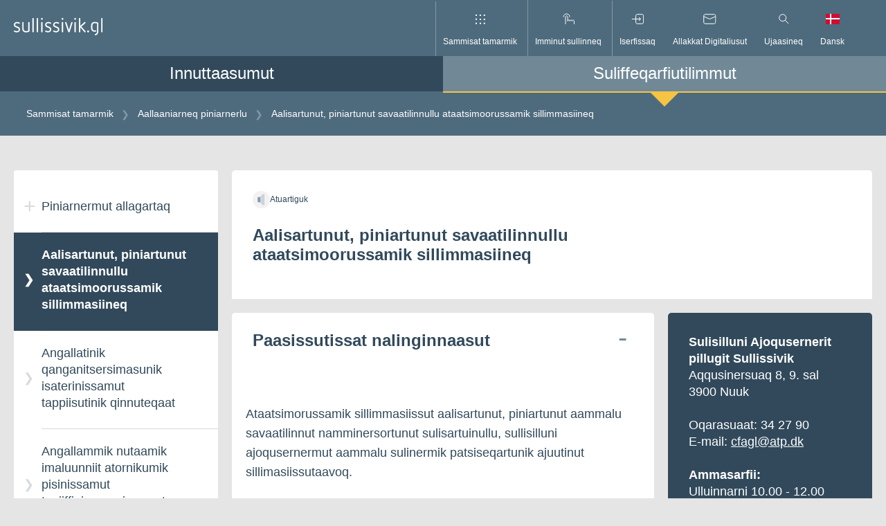

--- FILE ---
content_type: text/html; charset=utf-8
request_url: https://www.sullissivik.gl/Emner/E_Jagt-og-fangst/Gruppeforsikring-for-fiskere-fangere-og-faareholdere_nyt-design?articleId=%7B66EBF1FD-EC6C-46A1-A45F-0FFFF97516CC%7D&sc_lang=kl-GL&mupid=Avannaata&segment=business
body_size: 30034
content:



<!DOCTYPE html>
<html lang="kl" class="article">
<head>
    <script id="CookieConsent" src="https://policy.app.cookieinformation.com/uc.js" data-culture="KL" data-gcm-version="2.0" type="text/javascript"></script>
    <title>Aalisartunut, piniartunut savaatilinnullu ataatsimoorussamik sillimmasiineq</title>
    <meta charset="utf-8">
    <meta name="viewport" content="width=device-width, initial-scale=1.0">

    <!-- Matomo Tag Manager -->
<script>
  var _mtm = window._mtm = window._mtm || [];
  _mtm.push({'mtm.startTime': (new Date().getTime()), 'event': 'mtm.Start'});
  (function() {
    var d=document, g=d.createElement('script'), s=d.getElementsByTagName('script')[0];
    g.async=true; g.src='https://analytics.sullissivik.gl/js/container_ieciaKvk.js'; s.parentNode.insertBefore(g,s);
  })();
</script>
<!-- End Matomo Tag Manager -->

    <link rel="stylesheet" href="https://cdnjs.cloudflare.com/ajax/libs/flexboxgrid/6.3.1/flexboxgrid.min.css" type="text/css">
    
    <script src="https://cdn.jsdelivr.net/npm/vanilla-lazyload@13.0.1/dist/lazyload.min.js"></script>



        <meta name="title" content="Aalisartunut, piniartunut savaatilinnullu ataatsimoorussamik sillimmasiineq" />
    <meta name="description" content="Ataatsimorussamik sillimmasiissut aalisartunut, piniartunut aammalu savaatilinnut namminersortunut sulisartuinullu, sullisilluni ajoqusernermut aammalu sulinermik patsiseqartunik ajuutinut sillimasiissutaavoq." />

        <meta property="og:title" content="Aalisartunut, piniartunut savaatilinnullu ataatsimoorussamik sillimmasiineq" />
    <meta property="og:description" content="Ataatsimorussamik sillimmasiissut aalisartunut, piniartunut aammalu savaatilinnut namminersortunut sulisartuinullu, sullisilluni ajoqusernermut aammalu sulinermik patsiseqartunik ajuutinut sillimasiissutaavoq." />
    <meta property="og:url" content="https://www.sullissivik.gl/Emner/E_Jagt-og-fangst/Gruppeforsikring-for-fiskere-fangere-og-faareholdere_nyt-design?sc_lang=kl-GL&mupid=Avannaata" />
    <meta property="og:image" content="https://www.sullissivik.gl/build/images/logo-fb-gl.png" />
    <meta property="og:site_name" content="Sullissivik.gl" />
    <meta property="og:type" content="article" />
    <meta property="og:updated_time" content="2025-12-19T16:29:36.0000000Z" />

    <div class="a-svg-sprite" aria-hidden="true" style="display:none;"><!-- SVG SPRITE --><svg xmlns="http://www.w3.org/2000/svg" xmlns:xlink="http://www.w3.org/1999/xlink"><symbol viewBox="0 0 60 60" fill="none" id="airplane" xmlns="http://www.w3.org/2000/svg"><path d="M30 0C13.4 0 0 13.4 0 30c0 5.5 1.5 10.6 4.1 15.1C9.3 54 18.9 60 30 60c11.1 0 20.7-6 25.9-14.9C58.5 40.6 60 35.5 60 30 60 13.4 46.6 0 30 0Z" fill="#F2F2F2"/><path d="m14.5 40.4-1.6-3.1L38.6 24c3.6-1.9 7.9-1.8 11.5.1 1 .6 1 2 0 2.6l-30 15.5c-2 1.1-4.6.3-5.6-1.8Z" fill="#31495B"/><path d="m12.9 37.4-2.6-4.9 3.4-1.8 4.6 3.9m7.7.5-7.8-15 4.1-2.1 11.1 13.2" fill="#4E6B7D"/></symbol><symbol viewBox="0 0 60 61" fill="none" id="books" xmlns="http://www.w3.org/2000/svg"><path d="M30 0C13.43 0 0 13.43 0 30c0 5.5 1.49 10.64 4.07 15.07C9.27 53.99 18.93 60 30 60s20.74-6 25.93-14.93C58.51 40.64 60 35.49 60 30 60 13.44 46.56 0 30 0Z" fill="#F2F2F2"/><path opacity=".2" d="M4.76 46.22C10.1 54.51 19.4 60.01 30 60.01c10.6 0 19.9-5.5 25.24-13.79H4.76Z" fill="#4E6B7D"/><path d="M22.2 22.1h-6.26v24.12h6.26V22.1Z" fill="#31495B"/><path opacity=".2" d="M22.2 22.1h-3.13v24.12h3.13V22.1Z" fill="#fff"/><path d="M34.72 22.1h-6.26v24.12h6.26V22.1Z" fill="#31495B"/><path d="m40.63 21.338-5.93 2.005 7.725 22.85 5.93-2.006-7.725-22.849Z" fill="#31495B"/><path opacity=".2" d="m40.632 21.339-2.965 1.002 7.726 22.849 2.965-1.002-7.726-22.85Z" fill="#fff"/><path d="M28.46 18.4H22.2v27.81h6.26V18.4Z" fill="#31495B"/><path opacity=".2" d="M28.46 18.4h-3.13v27.78h3.13V18.4Zm6.26 3.67h-3.13v24.12h3.13V22.07Z" fill="#fff"/></symbol><symbol viewBox="0 0 60 60" fill="none" id="briefcase" xmlns="http://www.w3.org/2000/svg"><path d="M30 60c16.569 0 30-13.431 30-30C60 13.431 46.569 0 30 0 13.431 0 0 13.431 0 30c0 16.569 13.431 30 30 30Z" fill="#F2F2F2"/><path opacity=".2" d="M4.76 46.21C10.1 54.5 19.41 60 30 60c10.59 0 19.9-5.5 25.24-13.79H4.76Z" fill="#4E6B7D"/><path d="M43.11 46.54H16.89c-1.66 0-3-1.34-3-3V27.98c0-1.66 1.34-3 3-3h26.23c1.66 0 3 1.34 3 3v15.56c0 1.66-1.35 3-3.01 3Z" fill="#31495B"/><path d="M38.19 24.98h-4.33v-4.29c0-.6-.49-1.08-1.08-1.08h-5.55c-.6 0-1.08.49-1.08 1.08v4.29h-4.33v-4.29c0-2.99 2.43-5.42 5.42-5.42h5.55c2.99 0 5.42 2.43 5.42 5.42v4.29h-.02Z" fill="#4E6B7D"/><path opacity=".8" d="M25.53 30.8h-5.82v3.98h5.82V30.8Z" fill="#fff"/></symbol><symbol viewBox="0 0 60 61" fill="none" id="business" xmlns="http://www.w3.org/2000/svg"><path d="M30 60c16.569 0 30-13.431 30-30C60 13.431 46.569 0 30 0 13.431 0 0 13.431 0 30c0 16.569 13.431 30 30 30Z" fill="#F2F2F2"/><path opacity=".2" d="M4.76 46.22C10.1 54.51 19.4 60.01 30 60.01c10.6 0 19.9-5.5 25.24-13.79H4.76Z" fill="#4E6B7D"/><path d="M19.48 24.3a5.3 5.3 0 1 0 0-10.6 5.3 5.3 0 0 0 0 10.6Z" fill="#4E6B7D"/><path d="M27.43 22.43a7.87 7.87 0 1 0 0-15.74 7.87 7.87 0 0 0 0 15.74Z" fill="#4E6B7D"/><path d="M14.19 46.27V19h5.48v8.5l12.36-4.09v4.09l12.37-4.09v22.86H14.19Z" fill="#31495B"/><path opacity=".4" d="M41.4 35.57h-4.55v10.61h4.55V35.57Z" fill="#fff"/><path opacity=".6" d="M28.98 39.93a2.22 2.22 0 1 0 0-4.44 2.22 2.22 0 0 0 0 4.44Zm-7.2 0a2.22 2.22 0 1 0 0-4.44 2.22 2.22 0 0 0 0 4.44Z" fill="#fff"/></symbol><symbol viewBox="0 0 16 16" id="close" xmlns="http://www.w3.org/2000/svg"><path d="m.9.85 14.54 14.54m0-14.54L.9 15.39" style="fill:none;stroke:#000;stroke-miterlimit:10"/></symbol><symbol viewBox="0 0 60 60" fill="none" id="cogs" xmlns="http://www.w3.org/2000/svg"><path d="M30 0C13.4 0 0 13.4 0 30c0 5.5 1.5 10.6 4.1 15.1C9.3 54 18.9 60 30 60c11.1 0 20.7-6 25.9-14.9C58.5 40.6 60 35.5 60 30 60 13.4 46.6 0 30 0Z" fill="#F2F2F2"/><path d="M30 44.6c-6.9 0-12.6-5.6-12.6-12.6S24.3 20.3 30 11.4c5.7 8.9 12.6 13.8 12.6 20.7 0 6.9-5.7 12.5-12.6 12.5Z" fill="#31495B"/><path opacity=".4" d="m35.8 33.1 3-1.3-1.1-3.5-3.2.6c-.6-.7-1.4-1.3-2.2-1.7l-.3-3.3-3.7-.1-.4 3.3c-.9.3-1.7.9-2.3 1.6l-3.2-.7-1.2 3.5 3 1.4c.1 1 .3 1.9.8 2.7l-1.7 2.8 2.9 2.2 2.2-2.4c.4.1.9.2 1.4.2.5 0 .9 0 1.4-.1l2.2 2.5 3-2.1-1.6-2.9c.6-.9.9-1.8 1-2.7Zm-8.6-.6c0-1.6 1.3-2.8 2.9-2.8 1.6 0 2.8 1.3 2.8 2.9 0 1.6-1.3 2.8-2.9 2.8-1.6-.1-2.9-1.4-2.8-2.9Z" fill="#fff"/></symbol><symbol viewBox="0 0 60 60" fill="none" id="cross" xmlns="http://www.w3.org/2000/svg"><path d="M30 60c16.569 0 30-13.431 30-30C60 13.431 46.569 0 30 0 13.431 0 0 13.431 0 30c0 16.569 13.431 30 30 30Z" fill="#F2F2F2"/><path d="M32.44 10.92h-4.88V40.2h4.88V10.92Z" fill="#31495B"/><path d="M38.852 24.276v-4.88h-17.7v4.88h17.7Z" fill="#4E6B7D"/><path opacity=".2" d="M32.44 40.2h-4.88L13.05 54.75A29.846 29.846 0 0 0 30 60c6.29 0 12.13-1.94 16.95-5.25L32.44 40.2Z" fill="#4E6B7D"/></symbol><symbol viewBox="0 0 57 38" xml:space="preserve" id="dk_flag-02" xmlns="http://www.w3.org/2000/svg"><path fill="#F2F2F2" d="M57 15.438H23.75V0h-6.909v15.438H0v7.125h16.841V38h6.909V22.563H57z"/><path fill="#D21034" d="M0 22.563h16.841v15.438H0zM0 0h16.841v15.438H0zm23.75 22.563H57v15.438H23.75zM23.75 0H57v15.438H23.75z"/></symbol><symbol viewBox="0 0 36.9 22.7" xml:space="preserve" id="downArrow" xmlns="http://www.w3.org/2000/svg"><path opacity=".75" fill="none" stroke="#334A5C" stroke-width="6" stroke-miterlimit="10" d="M34.7 2.1 18.4 18.4 2.1 2.1"/></symbol><symbol fill="none" viewBox="0 0 15 15" id="dropdown" xmlns="http://www.w3.org/2000/svg"><path opacity=".5" d="m1 6.365 6.363 6.364 6.364-6.364" stroke="#4E6B7D" stroke-width="2"/></symbol><symbol viewBox="0 0 60 61" fill="none" id="election" xmlns="http://www.w3.org/2000/svg"><path d="M30 0C13.43 0 0 13.43 0 30c0 5.5 1.49 10.64 4.07 15.07C9.27 53.99 18.93 60 30 60s20.74-6 25.93-14.93C58.51 40.64 60 35.49 60 30 60 13.44 46.57 0 30 0Z" fill="#F2F2F2"/><path opacity=".2" d="M4.77 46.22c5.34 8.29 14.64 13.79 25.24 13.79 10.6 0 19.9-5.5 25.24-13.79H4.77Z" fill="#4E6B7D"/><path d="M42.11 14.83H17.9v30.68h24.21V14.83Z" fill="#4E6B7D"/><path opacity=".4" d="m24 28.29 4.43 4.44L36 25.15" stroke="#fff" stroke-width="4" stroke-miterlimit="10"/><path d="M46.96 42.57H13.05v3.65h33.91v-3.65Z" fill="#31495B"/></symbol><symbol viewBox="0 0 60 60" fill="none" id="entertainment" xmlns="http://www.w3.org/2000/svg"><path d="M30 60c16.569 0 30-13.431 30-30C60 13.431 46.569 0 30 0 13.431 0 0 13.431 0 30c0 16.569 13.431 30 30 30Z" fill="#F2F2F2"/><path opacity=".2" d="M35.13 45.13c-5.67 0-10.26-4.59-10.26-10.26V18.16h20.52v16.71c-.01 5.67-4.6 10.26-10.26 10.26Z" fill="#4E6B7D"/><path d="M24.87 45.13c-5.67 0-10.26-4.59-10.26-10.26V18.16h20.52v16.71c0 5.67-4.6 10.26-10.26 10.26Z" fill="#31495B"/><path opacity=".6" d="M19.61 28.41a1.54 1.54 0 1 0 0-3.08 1.54 1.54 0 0 0 0 3.08Zm10.51 0a1.54 1.54 0 1 0 0-3.08 1.54 1.54 0 0 0 0 3.08Z" fill="#fff"/><path d="M40.13 28.41a1.54 1.54 0 1 0 0-3.08 1.54 1.54 0 0 0 0 3.08Z" fill="#31495B"/><path opacity=".6" d="M30.35 34.66c0 3.03-2.46 5.48-5.48 5.48-3.03 0-5.48-2.46-5.48-5.48" fill="#fff"/><path d="M34.26 34.87h7.41" stroke="#31495B" stroke-width="3" stroke-miterlimit="10"/></symbol><symbol fill="none" viewBox="0 0 60 60" id="erhvervsfisk" xmlns="http://www.w3.org/2000/svg"><path d="M30 60c16.6 0 30-13.4 30-30 0-5.5-1.5-10.6-4.1-15.1C50.7 6 41.1 0 30 0 18.9 0 9.3 6 4.1 14.9 1.5 19.4 0 24.5 0 30c0 16.6 13.4 30 30 30z" fill="#F2F2F2"/><path d="M29.3 18.8c-9.665 0-17.5 5.014-17.5 11.2 0 6.186 7.835 11.2 17.5 11.2S46.8 36.186 46.8 30c0-6.186-7.835-11.2-17.5-11.2z" fill="#31495B"/><path d="M14.7 30C12.3 24.8 7.6 20.9 2 19.4.7 22.7 0 26.3 0 30c0 3.7.7 7.3 1.9 10.6 5.7-1.5 10.4-5.4 12.8-10.6z" fill="#31495B"/><path opacity=".5" d="M37.2 27.5a2.5 2.5 0 1 0 0 5 2.5 2.5 0 0 0 0-5z" fill="#fff"/><path opacity=".4" d="M29.3 30H22" stroke="#fff" stroke-width="4" stroke-miterlimit="10"/></symbol><symbol viewBox="0 0 30 30" fill="none" id="facebook" xmlns="http://www.w3.org/2000/svg"><path d="M28.348 0H1.652A1.652 1.652 0 0 0 0 1.652v26.696A1.652 1.652 0 0 0 1.652 30h14.374V18.382h-3.93v-4.518h3.91v-3.35c0-3.872 2.363-5.983 5.81-5.983a31.073 31.073 0 0 1 3.492.18V8.76h-2.363c-1.884 0-2.246.897-2.246 2.207v2.892h4.518l-.587 4.518h-3.873v11.617h7.59A1.652 1.652 0 0 0 30 28.341V1.652A1.652 1.652 0 0 0 28.348 0Z" fill="#31495B"/></symbol><symbol viewBox="0 0 60 60" fill="none" id="fish" xmlns="http://www.w3.org/2000/svg"><path d="M30 0C13.4 0 0 13.4 0 30c0 5.5 1.5 10.6 4.1 15.1C9.3 54 18.9 60 30 60c11.1 0 20.7-6 25.9-14.9C58.5 40.6 60 35.5 60 30 60 13.4 46.6 0 30 0Z" fill="#F2F2F2"/><path d="M29.6 48.3h2c1.8 0 3.4-1.3 3.8-3.1l3-14.8c.2-1 0-2.1-.7-3l-2.3-3.1c-.7-1-1.9-1.6-3.1-1.6H27c-1.2 0-2.4.6-3.1 1.6l-2.3 3.1c-.6.9-.9 2-.7 3l3 14.8c.4 1.8 1.9 3.1 3.8 3.1h1.9Z" fill="#4E6B7D"/><path d="m36.5 25.8 3.6-2.6v-5.7l-4.4-4.4m4.4 10.1h7.7l3.9-3.9m-11.6-1.8 4.4-4.4M22.7 25.8l-3.6-2.6v-5.7l4.4-4.4" stroke="#31495B" stroke-width="3" stroke-miterlimit="10"/><path d="M19.1 23.2h-7.7l-3.9-3.9m11.6-1.8-4.4-4.4" stroke="#31495B" stroke-width="3" stroke-miterlimit="10"/><path opacity=".6" d="M25.1 36.7a1.5 1.5 0 1 0 0-3 1.5 1.5 0 0 0 0 3Zm9 0a1.5 1.5 0 1 0 0-3 1.5 1.5 0 0 0 0 3Z" fill="#fff"/><path d="M41.5 33h-3.7v-4.2h8c0 2.3-1.9 4.2-4.3 4.2Zm-23.8 0h3.7v-4.2h-8c.1 2.3 2 4.2 4.3 4.2Z" fill="#4E6B7D"/></symbol><symbol viewBox="0 0 57 38" xml:space="preserve" id="gl_flag-03" xmlns="http://www.w3.org/2000/svg"><path fill="#F2F2F2" d="M0 0h57v38H0z"/><path fill="#F42941" d="M0 19h57v19H0V19zm9.5 0c0 6.996 5.671 12.667 12.667 12.667S34.833 25.996 34.833 19 29.162 6.333 22.167 6.333 9.5 12.004 9.5 19"/></symbol><symbol viewBox="0 0 60 60" fill="none" id="house" xmlns="http://www.w3.org/2000/svg"><path d="M30 60c16.569 0 30-13.431 30-30C60 13.431 46.569 0 30 0 13.431 0 0 13.431 0 30c0 16.569 13.431 30 30 30Z" fill="#F2F2F2"/><path d="M30.5 12.82 13.28 24.51v21.7h33.4v-21.7L30.5 12.82Z" fill="#31495B"/><path opacity=".4" d="M39.58 30.56h-7.51v15.65h7.51V30.56Z" fill="#fff"/><path opacity=".6" d="M27.47 30.56h-7.51v6.62h7.51v-6.62Z" fill="#fff"/><path d="m11.62 28.96-2.34-3.24 21.25-15.39 20.19 15.42-2.42 3.18-17.83-13.62-18.85 13.65Z" fill="#4E6B7D"/><path opacity=".2" d="M4.76 46.21C10.1 54.5 19.41 60 30 60c10.59 0 19.9-5.5 25.24-13.79H4.76Z" fill="#4E6B7D"/></symbol><symbol viewBox="0 0 60 61" fill="none" id="law" xmlns="http://www.w3.org/2000/svg"><path d="M30 0C13.43 0 0 13.43 0 30c0 5.5 1.49 10.64 4.07 15.07C9.27 53.99 18.93 60 30 60s20.74-6 25.93-14.93C58.51 40.64 60 35.49 60 30 60 13.44 46.56 0 30 0Z" fill="#F2F2F2"/><path opacity=".2" d="M43.17 25.68H17.5v16.88h25.67V25.68ZM4.76 46.22C10.1 54.51 19.4 60.01 30 60.01c10.6 0 19.9-5.5 25.24-13.79H4.76Z" fill="#4E6B7D"/><path d="M47.23 42.57H13.32v3.65h33.91v-3.65Zm.01-20.54-16.96-9-16.96 9v3.65h33.92v-3.65Z" fill="#4E6B7D"/><path d="M21.26 25.68H17.5v16.88h3.76V25.68Zm7.3 0H24.8v16.88h3.76V25.68Zm7.31 0h-3.76v16.88h3.76V25.68Zm7.3 0h-3.76v16.88h3.76V25.68Z" fill="#31495B"/><path opacity=".5" d="M30 23.1a2.52 2.52 0 1 0 0-5.04 2.52 2.52 0 0 0 0 5.04Z" fill="#fff"/></symbol><symbol viewBox="0 0 60 60" fill="none" id="lock" xmlns="http://www.w3.org/2000/svg"><path d="M30 60c16.569 0 30-13.431 30-30C60 13.431 46.569 0 30 0 13.431 0 0 13.431 0 30c0 16.569 13.431 30 30 30Z" fill="#F2F2F2"/><path d="M39.21 46.21H20.9a3.43 3.43 0 0 1-3.43-3.43v-15.1a3.43 3.43 0 0 1 3.43-3.43h18.31a3.43 3.43 0 0 1 3.43 3.43v15.11a3.42 3.42 0 0 1-3.43 3.42Z" fill="#31495B"/><path d="M25.41 24.25V20.3c0-2.57 2.08-4.65 4.65-4.65 2.57 0 4.65 2.08 4.65 4.65v3.95" stroke="#4E6B7D" stroke-width="5" stroke-miterlimit="10"/><path opacity=".6" d="M31.53 33.92c.77-.51 1.27-1.38 1.27-2.36 0-1.57-1.27-2.84-2.84-2.84-1.57 0-2.84 1.27-2.84 2.84 0 .99.51 1.86 1.27 2.36h-.09l-1.18 6.07h5.67l-1.18-6.07h-.08Z" fill="#fff"/><path opacity=".2" d="M4.76 46.21C10.1 54.5 19.4 60 30 60c10.59 0 19.9-5.5 25.24-13.79H4.76Z" fill="#4E6B7D"/></symbol><symbol xml:space="preserve" viewBox="0 0 512 512" id="locked" xmlns="http://www.w3.org/2000/svg"><path fill="#31495B" d="M413.4 207.3v-57.5C413.4 67.2 346.2 0 263.6 0h-15.2C165.8 0 98.6 67.2 98.6 149.7v57.5H52.5V512h407V207.3h-46.1zm-272.1-57.6c0-59 48-107.1 107.1-107.1h15.2c59 0 107.1 48 107.1 107.1v57.5H141.3v-57.5zm275.5 319.6H95.2V250h321.7v219.3h-.1z"/></symbol><symbol viewBox="0 0 17 20" id="login" xmlns="http://www.w3.org/2000/svg"><path d="M16.5 20H.18V8.18H16.5V20ZM1.18 19H15.5V9.18H1.18V19Z"/><path d="M13.87 8.68h-1V5.53a4.53 4.53 0 1 0-9.07 0v3.15h-1V5.53a5.53 5.53 0 1 1 11.07 0v3.15Z"/></symbol><symbol style="enable-background:new 0 0 512 512" xml:space="preserve" viewBox="0 0 512 512" id="mail" xmlns="http://www.w3.org/2000/svg"><path d="M0 73.2V468h512V73.3L0 73.2zM417.7 116 256 226.5 94.3 116h323.4zm51.6 309.3H42.7V138.9L256 284.7l213.4-145.8v286.5h-.1z" style="fill:#31495b"/></symbol><symbol viewBox="0 0 60 60" fill="none" id="medical" xmlns="http://www.w3.org/2000/svg"><path d="M30 60c16.569 0 30-13.431 30-30C60 13.431 46.569 0 30 0 13.431 0 0 13.431 0 30c0 16.569 13.431 30 30 30Z" fill="#F2F2F2"/><path d="M38.4 16.4c-3.8 0-7 2.3-8.4 5.6-1.4-3.3-4.6-5.6-8.4-5.6-5 0-9.1 4.1-9.1 9.1 0 2.3 0 7 11.7 17l5.8 5v.1l.1-.1.1.1v-.1l5.8-5c.1-.1 2.5-2.1 4.8-4.5 3.6-3.6 6.8-7.7 6.8-12.5 0-5-4.1-9.1-9.2-9.1Z" fill="#31495B"/><path d="M4 32h17.2l2.3-3.9 8 7.4V25.3L39 32h16.9" stroke="#4E6B7D" stroke-width="3" stroke-miterlimit="10"/></symbol><symbol viewBox="0 0 19.8 15" style="enable-background:new 0 0 19.8 15" xml:space="preserve" id="nem_post-icon" xmlns="http://www.w3.org/2000/svg"><style>.st0{fill:#eaecee}.st1{fill:#31495b}.st2{fill:#eaecee;stroke:#31495b;stroke-miterlimit:10}.st3{fill:#fff}.st4{fill:#d6dbde}.st5{fill:#465c6c}.st6,.st7{fill-rule:evenodd;clip-rule:evenodd}.st6{fill:none;stroke:#31495b;stroke-miterlimit:10}.st7{fill:#31495b}.st8{fill:#63389b}.st9{fill:#42205d}.st10{fill:#522e80}.st11{fill:none;stroke:#fff;stroke-miterlimit:10}.st12{fill:#83929d}.st13{fill:#fbb03b}.st14{fill:#fbb84f}.st15{fill:#e6e6e6}.st16{fill:#f2f2f2}.st17{fill:#d21034}.st18{fill:#d00c33}.st19{fill:none;stroke:#31495b;stroke-miterlimit:10}.st20{fill:#98a4ad}.st21{opacity:.2;fill:url(#SVGID_1_)}.st22{fill:#44596a}.st23{fill:#5a6d7c}.st24{opacity:.1;fill:#31495b}.st25,.st26{opacity:.2;fill:url(#SVGID_2_)}.st26{fill:url(#SVGID_3_)}.st27{fill:#fff7eb}.st28,.st29{fill:none;stroke-miterlimit:10}.st28{stroke:#fff;stroke-width:2}.st29{stroke:#98a4ad}.st30,.st31{opacity:.2;fill:#fff}.st31{opacity:.8}.st32{opacity:.2;fill:url(#SVGID_4_)}.st33,.st34{opacity:.2;fill:url(#SVGID_5_)}.st34{fill:url(#SVGID_6_)}.st35,.st36{opacity:.2;fill:url(#SVGID_7_)}.st36{fill:url(#SVGID_8_)}.st37{fill:none;stroke:#506473;stroke-width:2;stroke-miterlimit:10}.st38{fill:#506473}.st39,.st40{fill:none;stroke:#506473;stroke-width:3.6;stroke-miterlimit:10}.st40{stroke-width:1.8857}.st41{fill:#506474}.st42,.st43{opacity:.2;fill:url(#SVGID_9_)}.st43{fill:url(#SVGID_10_)}.st44{opacity:.4;fill:#fff}.st45,.st46{opacity:.2;fill:url(#SVGID_11_)}.st46{fill:url(#SVGID_12_)}.st47,.st48{opacity:.2;fill:url(#SVGID_13_)}.st48{fill:url(#SVGID_14_)}.st49{fill:#1d9fda}.st50{fill:#d9d9d9}.st51{opacity:.2;fill:url(#SVGID_15_)}.st52{fill:#506473;stroke:#506473;stroke-miterlimit:10}.st52,.st53{stroke-width:2}.st53,.st54,.st55{stroke:#506473;stroke-miterlimit:10}.st53{fill:#fff}.st54,.st55{fill:#506473;stroke-width:2.6515}.st55{fill:none}.st56{stroke:#fff;stroke-width:1.5}.st56,.st57,.st58{fill:none;stroke-miterlimit:10}.st57{stroke:#506473;stroke-width:1.5}.st58{stroke:#000}.st59{opacity:.2;fill:url(#SVGID_16_)}.st60{fill:none;stroke:#42205d;stroke-width:2.5;stroke-miterlimit:10}.st61{fill:#ff1d25}.st62{fill:none;stroke:#63389b;stroke-width:2;stroke-miterlimit:10}.st63{opacity:.2;fill:url(#SVGID_17_)}.st64,.st65{opacity:.2;fill:url(#SVGID_18_)}.st65{fill:url(#SVGID_19_)}.st66{display:none;fill:#42205d}.st68{fill:#522e80}.st68,.st69,.st70{display:inline}.st70{fill:none;stroke:#fff;stroke-miterlimit:10}.st71{opacity:.2;fill:url(#SVGID_22_)}.st72{display:inline;fill:#0f0}</style><path d="M0 0v15h19.8V0H0zm18.5 1L9.9 8.6 1.3 1h17.2zM1 14V2.1l8.9 7.8 8.9-7.8V14H1z" id="axGraphics"/></symbol><symbol viewBox="0 0 60 61" fill="none" id="people" xmlns="http://www.w3.org/2000/svg"><path d="M30 60c16.569 0 30-13.431 30-30C60 13.431 46.569 0 30 0 13.431 0 0 13.431 0 30c0 16.569 13.431 30 30 30Z" fill="#F2F2F2"/><path opacity=".2" d="M4.76 46.22C10.1 54.51 19.4 60.01 30 60.01c10.6 0 19.9-5.5 25.24-13.79H4.76Z" fill="#4E6B7D"/><path d="M22.62 23.31a3.21 3.21 0 1 0 0-6.42 3.21 3.21 0 0 0 0 6.42Zm13.59-6.37a3.21 3.21 0 1 0 0-6.42 3.21 3.21 0 0 0 0 6.42Z" fill="#4E6B7D"/><path d="M26.18 37.56h-7.11c-.85 0-1.52-.72-1.46-1.57l.68-9.48c.05-.76.69-1.36 1.46-1.36h5.75c.77 0 1.4.59 1.46 1.36l.68 9.48c.06.85-.61 1.57-1.46 1.57Zm-1.24 8.66H20.3l-.89-8.66h6.42l-.89 8.66Zm15.83-14.37h-9.76c-.95 0-1.7-.81-1.61-1.76l.87-9.89c.07-.84.77-1.48 1.61-1.48h8.02c.84 0 1.54.64 1.61 1.48l.87 9.89c.09.94-.66 1.76-1.61 1.76ZM38.9 46.11h-6.02l-1.15-14.26h8.32L38.9 46.11Z" fill="#31495B"/></symbol><symbol viewBox="0 0 16 9" id="pil_ned" xmlns="http://www.w3.org/2000/svg"><path style="fill:none;stroke:#000;stroke-miterlimit:10" d="M15.43.5 7.93 8 .43.5"/></symbol><symbol viewBox="0 0 16 9" id="pil_ned_white" xmlns="http://www.w3.org/2000/svg"><path style="fill:none;stroke:#fff;stroke-miterlimit:10" d="M15.43.5 7.93 8 .43.5"/></symbol><symbol xml:space="preserve" viewBox="0 0 512 512" id="pil_op" xmlns="http://www.w3.org/2000/svg"><path fill="#31495B" d="M256 106.1 512 406H0l256-299.9zm187.3 268.2L256 154.8 68.7 374.3h374.6z"/></symbol><symbol viewBox="0 0 60 60" fill="none" id="post" xmlns="http://www.w3.org/2000/svg"><path d="M30 60c16.569 0 30-13.431 30-30C60 13.431 46.569 0 30 0 13.431 0 0 13.431 0 30c0 16.569 13.431 30 30 30Z" fill="#F2F2F2"/><path d="M47 17.9H12.9V42H47V17.9Z" fill="#31495B"/><path d="m47.1 22.8-15 10.5c-1.3.9-2.9.9-4.2 0l-15-10.5v-4.9H47v4.9h.1Z" fill="#4E6B7D"/></symbol><symbol fill="none" viewBox="0 0 60 60" id="raastof" xmlns="http://www.w3.org/2000/svg"><path d="M30 60c16.569 0 30-13.431 30-30C60 13.431 46.569 0 30 0 13.431 0 0 13.431 0 30c0 16.569 13.431 30 30 30z" fill="#F2F2F2"/><path opacity=".2" d="M4.76 46.21a30 30 0 0 0 50.48 0H4.76z" fill="#4E6B7D"/><path d="M45.63 34.23v6.08l-7.37 6.07h-9.94l-4.6-6.99 1.65-8.1L36.05 30l9.58 4.23z" fill="#31495B"/><path d="M36.33 16.04 9.16 39.44" stroke="#31495B" stroke-width="5" stroke-miterlimit="10"/><path d="M29.72 21.73c-4.54-5.28-7.5-7.28-9.08-8-.41-.19-.23-.83.26-.95 6.64-1.62 9.62 1.86 12.81 5.56 3.19 3.7 6.19 7.16 3.6 13.48-.19.47-.85.55-1 .11-.5-1.71-2.04-4.93-6.59-10.2z" fill="#4E6B7D"/></symbol><symbol fill="none" viewBox="0 0 60 60" id="salg" xmlns="http://www.w3.org/2000/svg"><g clip-path="url(#clip0)"><path d="M30 0a30 30 0 1 0 0 60 30 30 0 0 0 0-60z" fill="#F2F2F2"/><path opacity=".2" d="M40.16 17.81H19.84a3.81 3.81 0 0 0-3.81 3.81v16.77a3.81 3.81 0 0 0 3.81 3.81h20.32a3.81 3.81 0 0 0 3.81-3.81V21.62a3.81 3.81 0 0 0-3.81-3.81z" fill="#4E6B7D"/><path d="M16 30v8.39a3.81 3.81 0 0 0 3.81 3.8h20.35a3.808 3.808 0 0 0 3.84-3.8V27.44l-3.8 3.84-3.61-3.47-8.74 9.59-9-9.39L16 30z" fill="#31495B"/><path d="m10.61 37.14 8.08-9.33 9.32 9.36 8.58-9.36 3.61 3.47 9.39-11.21" stroke="#4E6B7D" stroke-width="3" stroke-miterlimit="10"/></g></symbol><symbol viewBox="0 0 23 24" id="search-large" xmlns="http://www.w3.org/2000/svg"><path d="M8.57 17.83a8.56 8.56 0 1 1 8.55-8.56 8.57 8.57 0 0 1-8.55 8.56Zm0-16.11a7.56 7.56 0 1 0 7.55 7.56 7.56 7.56 0 0 0-7.55-7.56Z"/><path d="m13.637 15.359.707-.708 8.592 8.592-.707.707z"/></symbol><symbol viewBox="0 0 19 19" id="search-small" xmlns="http://www.w3.org/2000/svg"><path d="M7.26 14.29A6.75 6.75 0 1 1 14 7.54a6.75 6.75 0 0 1-6.74 6.75Zm0-12.5A5.75 5.75 0 1 0 13 7.54 5.75 5.75 0 0 0 7.26 1.8Z"/><path d="m11.117 12.334.707-.707 6.661 6.66-.707.708z"/></symbol><symbol viewBox="0 0 60 60" fill="none" id="social" xmlns="http://www.w3.org/2000/svg"><path d="M30 0C13.4 0 0 13.4 0 30c0 5.5 1.5 10.6 4.1 15.1C9.3 54 18.9 60 30 60c11.1 0 20.7-6 25.9-14.9C58.5 40.6 60 35.5 60 30 60 13.4 46.6 0 30 0Z" fill="#F2F2F2"/><path d="m29.9 45.5-12.1-12 12.4-12.4c3.1-3.1 8.2-3.1 11.3 0l.8.8c3.1 3.1 3.1 8.2 0 11.3L29.9 45.5Z" fill="#31495B"/><path d="M42.3 33.8 30.2 45.9 17.8 33.5c-3.1-3.1-3.1-8.2 0-11.3l.8-.8c3.1-3.1 8.2-3.1 11.3 0l12.4 12.4Z" fill="#4E6B7D"/><path d="M31.7 46.5a2.1 2.1 0 1 0 0-4.2 2.1 2.1 0 0 0 0 4.2Z" fill="#4E6B7D"/><path d="M34.7 43.5a2.1 2.1 0 1 0 0-4.2 2.1 2.1 0 0 0 0 4.2Zm3-3.1a2.1 2.1 0 1 0 0-4.2 2.1 2.1 0 0 0 0 4.2Zm3.1-3a2.1 2.1 0 1 0 0-4.2 2.1 2.1 0 0 0 0 4.2Z" fill="#4E6B7D"/><path d="M19.3 37.1a2.1 2.1 0 1 0 0-4.2 2.1 2.1 0 0 0 0 4.2Zm8-8a2.1 2.1 0 1 0 0-4.2 2.1 2.1 0 0 0 0 4.2Z" fill="#31495B"/><path d="M22.3 40.1a2.1 2.1 0 1 0 0-4.2 2.1 2.1 0 0 0 0 4.2Z" fill="#31495B"/><path d="M25.4 43.1a2.1 2.1 0 1 0 0-4.2 2.1 2.1 0 0 0 0 4.2Z" fill="#31495B"/><path d="M28.4 46.1a2.1 2.1 0 1 0 0-4.2 2.1 2.1 0 0 0 0 4.2Zm1.768-25.05-4.384 4.384 3.04 3.04 4.385-4.383-3.04-3.04Z" fill="#31495B"/><path d="M50.161 24.02 39.626 13.484l-4.88 4.879 10.536 10.535 4.88-4.878Z" fill="#4E6B7D"/><path d="m14.751 28.938 10.536-10.535-4.879-4.88L9.872 24.06l4.88 4.88Z" fill="#31495B"/><path d="m38.9 36.5-2.8-2.8m-.2 5.8-2.8-2.8m-.2 5.9-2.5-2.5" stroke="#31495B" stroke-miterlimit="10" stroke-linecap="round"/></symbol><symbol viewBox="0 0 36 36" id="speaker" xmlns="http://www.w3.org/2000/svg"><path fill="#8899A6" d="M9 10s-2 0-2 2v12c0 2 2 2 2 2h6l8 8s1 1 2 1h1s1 0 1-1V2s0-1-1-1h-1c-1 0-2 1-2 1l-8 8H9z"/><path fill="#CCD6DD" d="m15 26 8 8s1 1 2 1h1s1 0 1-1V2s0-1-1-1h-1c-1 0-2 1-2 1l-8 8v16z"/></symbol><symbol viewBox="0 0 202 54" style="enable-background:new 0 0 202 54" xml:space="preserve" id="sullissivik_logo_dk" xmlns="http://www.w3.org/2000/svg"><path d="M1.4 52.6c-.4 0-.7-.3-.7-.7v-6.2c0-.4.3-.7.7-.7h1.4c1.8 0 3 1.2 3 2.9v1.7c0 1.8-1.2 2.9-3 2.9l-1.4.1zM4.7 48c0-1.1-.7-1.8-1.8-1.8h-1v5.4h1c1.2 0 1.8-.7 1.8-1.8V48zm2.6-2.4c0-.3.3-.6.6-.6s.6.3.6.6v6.6c0 .3-.3.6-.6.6s-.6-.3-.6-.6v-6.6zm4 1.8v4.8c0 .3-.3.6-.6.6s-.6-.2-.6-.6v-6.6c0-.3.3-.6.6-.6.2 0 .4.1.5.3l2.8 5v-4.8c0-.3.3-.6.6-.6s.6.2.6.6v6.6c0 .4-.3.6-.6.6-.2 0-.4-.1-.5-.3l-2.8-5zm8.6-1.8c0-.3.3-.6.6-.6s.6.3.6.6v6.6c0 .3-.3.6-.6.6s-.6-.3-.6-.6v-6.6zm3.9 1.8v4.8c0 .3-.3.6-.6.6s-.6-.2-.6-.6v-6.6c0-.3.3-.6.6-.6.2 0 .4.1.5.3l2.8 5v-4.8c0-.3.3-.6.6-.6s.6.2.6.6v6.6c0 .4-.3.6-.6.6-.2 0-.4-.1-.5-.3l-2.8-5zm6.4 5.2c-.4 0-.7-.3-.7-.7v-6.2c0-.4.3-.7.7-.7h1.4c1.8 0 3 1.2 3 2.9v1.7c0 1.8-1.2 2.9-3 2.9l-1.4.1zm3.3-4.6c0-1.1-.7-1.8-1.8-1.8h-1v5.4h1c1.2 0 1.8-.7 1.8-1.8V48zm6.4 1.5h-1.1c-.3 0-.5-.2-.5-.5s.2-.5.5-.5h1.5c.4 0 .7.3.7.7v2.6c0 .3-.2.5-.4.6-.5.2-1.2.4-1.9.4-1.7 0-2.8-1.1-2.8-2.8v-2.2c0-1.7 1.1-2.8 2.8-2.8.6 0 1.3.2 1.8.5.2.1.3.3.3.5 0 .3-.2.5-.6.5-.1 0-.2 0-.3-.1-.3-.2-.8-.4-1.2-.4-1 0-1.6.6-1.6 1.7V50c0 1 .6 1.7 1.6 1.7.4 0 .8-.1 1.2-.2v-2zm6.4 1.3h-2.6l-.7 1.6c-.1.2-.3.4-.5.4-.3 0-.5-.2-.5-.6V52l2.4-6.6c.1-.2.3-.4.6-.4.2 0 .5.2.6.4L48 52v.2c0 .3-.2.6-.6.6-.2 0-.4-.1-.5-.4l-.6-1.6zm-1.4-3.7-.9 2.6h1.9l-1-2.6zm5.3.3v4.8c0 .3-.3.6-.6.6s-.6-.2-.6-.6v-6.6c0-.3.3-.6.6-.6.2 0 .4.1.5.3l2.8 5v-4.8c0-.3.3-.6.6-.6s.6.2.6.6v6.6c0 .4-.3.6-.6.6-.2 0-.4-.1-.5-.3l-2.8-5zm9.4 2.1h-1.1c-.3 0-.5-.2-.5-.5s.2-.5.5-.5H60c.4 0 .7.3.7.7v2.6c0 .3-.2.5-.4.6-.5.2-1.2.4-1.9.4-1.7 0-2.8-1.1-2.8-2.8v-2.2c0-1.7 1.1-2.8 2.8-2.8.6 0 1.3.2 1.8.5.2.1.3.3.3.5 0 .3-.2.5-.6.5-.1 0-.2 0-.3-.1-.3-.2-.8-.4-1.2-.4-1 0-1.6.6-1.6 1.7V50c0 1 .6 1.7 1.6 1.7.4 0 .8-.1 1.2-.2v-2zm6.5-3.3h-1.6c-.3 0-.5-.2-.5-.5s.2-.5.5-.5h4.3c.3 0 .6.2.6.5s-.2.5-.6.5h-1.6v6c0 .3-.3.6-.6.6s-.6-.3-.6-.6l.1-6zm4.3-.6c0-.3.3-.6.6-.6s.6.3.6.6v6.6c0 .3-.3.6-.6.6s-.6-.3-.6-.6v-6.6zm3.5 7c-.4 0-.7-.3-.7-.7v-6.4c0-.3.3-.6.6-.6s.6.3.6.6v6h2.8c.3 0 .6.2.6.5s-.2.5-.5.5h-3.4v.1zm8.4 0c-.4 0-.7-.3-.7-.7v-6.2c0-.4.3-.7.7-.7h1.4c1.8 0 3 1.2 3 2.9v1.7c0 1.8-1.2 2.9-3 2.9l-1.4.1zm3.3-4.6c0-1.1-.7-1.8-1.8-1.8h-1v5.4h1c1.2 0 1.8-.7 1.8-1.8V48zm3.3 4.6c-.4 0-.7-.3-.7-.7v-6.2c0-.4.3-.7.7-.7H92c.3 0 .6.2.6.6 0 .3-.2.5-.6.5h-2.7v2h2.5c.3 0 .6.2.6.5s-.2.5-.6.5h-2.5v2.3h2.8c.3 0 .6.2.6.5s-.3.5-.6.5h-3.2v.2zm6.5-6.4h-1.6c-.3 0-.5-.2-.5-.5s.2-.5.5-.5h4.3c.3 0 .6.2.6.5s-.2.5-.6.5h-1.6v6c0 .3-.3.6-.6.6s-.6-.3-.6-.6l.1-6zm12.3 3.9c0 1.6-1.1 2.7-2.6 2.7-1.6 0-2.6-1.1-2.6-2.7v-2.5c0-1.6 1.1-2.6 2.6-2.6 1.6 0 2.6 1.1 2.6 2.6v2.5zm-1.1-2.5c0-1-.5-1.5-1.5-1.5s-1.5.6-1.5 1.5v2.6c0 1 .5 1.5 1.5 1.5s1.5-.6 1.5-1.5v-2.6zm3.8 1.7v2.9c0 .3-.3.6-.6.6s-.6-.2-.6-.6v-6.4c0-.4.3-.7.7-.7h3.1c.3 0 .6.2.6.5s-.2.5-.6.5h-2.6v2h2.5c.3 0 .6.2.6.5s-.2.5-.6.5h-2.5v.2zm5.4 0v2.9c0 .3-.3.6-.6.6s-.6-.2-.6-.6v-6.4c0-.4.3-.7.7-.7h3.1c.3 0 .6.2.6.5s-.2.5-.6.5h-2.6v2h2.5c.3 0 .6.2.6.5s-.2.5-.6.5h-2.5v.2zm5 3.3c-.4 0-.7-.3-.7-.7v-6.2c0-.4.3-.7.7-.7h3.1c.3 0 .6.2.6.6 0 .3-.2.5-.6.5h-2.7v2h2.5c.3 0 .6.2.6.5s-.2.5-.6.5h-2.5v2.3h2.8c.3 0 .6.2.6.5s-.3.5-.6.5h-3.2v.2zm6.2-5.2v4.8c0 .3-.3.6-.6.6s-.6-.2-.6-.6v-6.6c0-.3.3-.6.6-.6.2 0 .4.1.5.3l2.8 5v-4.8c0-.3.3-.6.6-.6s.6.2.6.6v6.6c0 .4-.3.6-.6.6-.2 0-.4-.1-.5-.3l-2.8-5zm7.2-1.2h-1.6c-.3 0-.5-.2-.5-.5s.2-.5.5-.5h4.3c.3 0 .6.2.6.5s-.2.5-.6.5h-1.6v6c0 .3-.3.6-.6.6s-.6-.3-.6-.6v-6h.1zm4.9 6.4c-.4 0-.7-.3-.7-.7v-6.4c0-.3.3-.6.6-.6s.6.3.6.6v6h2.8c.3 0 .6.2.6.5s-.2.5-.5.5h-3.4v.1zm4.8-7c0-.3.3-.6.6-.6s.6.3.6.6v6.6c0 .3-.3.6-.6.6s-.6-.3-.6-.6v-6.6zm6.6 3.9h-1.1c-.3 0-.5-.2-.5-.5s.2-.5.5-.5h1.5c.4 0 .7.3.7.7v2.6c0 .3-.2.5-.4.6-.5.2-1.2.4-1.9.4-1.7 0-2.8-1.1-2.8-2.8v-2.2c0-1.7 1.1-2.8 2.8-2.8.6 0 1.3.2 1.8.5.2.1.3.3.3.5 0 .3-.2.5-.6.5-.1 0-.2 0-.3-.1-.3-.2-.8-.4-1.2-.4-1 0-1.6.6-1.6 1.7V50c0 1 .6 1.7 1.6 1.7.4 0 .8-.1 1.2-.2v-2zm3.4 3.1c-.4 0-.7-.3-.7-.7v-6.2c0-.4.3-.7.7-.7h3.1c.3 0 .6.2.6.6 0 .3-.2.5-.6.5h-2.7v2h2.5c.3 0 .6.2.6.5s-.2.5-.6.5h-2.5v2.3h2.8c.3 0 .6.2.6.5s-.3.5-.6.5h-3.2v.2zM63.8 9.1c-.9 0-1.5.7-1.5 1.5v20.5c0 .9.7 1.5 1.5 1.5.9 0 1.5-.7 1.5-1.5V10.6c.1-.8-.6-1.5-1.5-1.5zm0-9.1c-1.1 0-2 .9-2 2s.9 2.1 2 2.1 2-1 2-2.1c.1-1.1-.8-2-2-2zm16.9 19.9-4.3-1.7c-1-.4-2.3-1.3-2.3-3.1 0-2.3 2.1-3.2 3.9-3.2 1.7 0 3.4.4 4.7 1 .2.1.4.1.6.1.9 0 1.5-.6 1.5-1.4 0-.6-.4-1.2-1-1.4-1.5-.7-3.3-1.1-5.5-1.1-4 0-7.3 2.4-7.3 6.2 0 3.2 1.8 4.8 3.9 5.8l4.3 1.8c1.9.8 2.9 1.8 2.9 3.7 0 2.1-1.9 3.4-4 3.4-1.8 0-3.4-.5-4.8-1.1-.2-.1-.4-.2-.6-.2-.9 0-1.5.6-1.5 1.5 0 .6.3 1.1.9 1.4 1.7.8 3.6 1.3 6 1.3 4.2 0 7.3-2.9 7.3-6.7-.2-3-2-5.2-4.7-6.3zm-71.1 0-4.3-1.7c-1-.4-2.3-1.3-2.3-3.1 0-2.3 2.1-3.2 3.9-3.2 1.7 0 3.4.4 4.7 1 .2.1.4.1.6.1.9 0 1.5-.6 1.5-1.4 0-.6-.4-1.2-1-1.4-1.5-.7-3.3-1.1-5.5-1.1-4 0-7.3 2.4-7.3 6.2 0 3.2 1.8 4.8 3.9 5.8l4.3 1.8c1.9.8 2.9 1.8 2.9 3.7 0 2.1-1.9 3.4-4 3.4-1.8 0-3.4-.5-4.8-1.1-.2-.1-.4-.2-.6-.2-1-.2-1.6.4-1.6 1.3 0 .6.3 1.1.9 1.4 1.7.8 3.6 1.3 6 1.3 4.2 0 7.3-2.9 7.3-6.7-.1-2.8-1.9-5-4.6-6.1zm89.4 0-4.3-1.7c-1-.4-2.3-1.3-2.3-3.1 0-2.3 2.1-3.2 3.9-3.2 1.7 0 3.4.4 4.7 1 .2.1.4.1.6.1.9 0 1.5-.6 1.5-1.4 0-.6-.4-1.2-1-1.4-1.5-.7-3.3-1.1-5.5-1.1-4 0-7.3 2.4-7.3 6.2 0 3.2 1.8 4.8 3.9 5.8l4.3 1.8c1.9.8 2.9 1.8 2.9 3.7 0 2.1-1.9 3.4-4 3.4-1.8 0-3.4-.5-4.8-1.1-.2-.1-.4-.2-.6-.2-.9 0-1.5.6-1.5 1.5 0 .6.3 1.1.9 1.4 1.7.8 3.6 1.3 6 1.3 4.2 0 7.3-2.9 7.3-6.7-.2-3-2-5.2-4.7-6.3zM34.2 9.1c-.9 0-1.5.7-1.5 1.5V29c-1.6.5-3.4.8-5.2.8-3.3 0-5.2-1.9-5.2-5.2v-14c0-.8-.7-1.5-1.5-1.5-.9 0-1.5.7-1.5 1.5v13.8c0 5 3.2 8.3 8.3 8.3 2.4 0 4.7-.4 6.8-1.1.8-.3 1.4-1.1 1.4-2v-19c-.1-.8-.8-1.5-1.6-1.5zM53.7 0c-.9 0-1.5.7-1.5 1.5v29.6c0 .9.7 1.5 1.5 1.5.9 0 1.5-.7 1.5-1.5V1.5c0-.8-.6-1.5-1.5-1.5zm-9.9 0c-.9 0-1.5.7-1.5 1.5v29.6c0 .9.7 1.5 1.5 1.5.9 0 1.5-.7 1.5-1.5V1.5c.1-.8-.6-1.5-1.5-1.5zm67 9.1c-.9 0-1.5.7-1.5 1.5v20.5c0 .9.7 1.5 1.5 1.5.9 0 1.5-.7 1.5-1.5V10.6c0-.8-.7-1.5-1.5-1.5zM169 28.3c-1.2 0-2.2 1-2.2 2.2s1 2.2 2.2 2.2 2.2-1 2.2-2.2c0-1.3-1-2.2-2.2-2.2zM200.5 0c-.9 0-1.5.7-1.5 1.5v29.6c0 .9.7 1.5 1.5 1.5.9 0 1.5-.7 1.5-1.5V1.5c0-.8-.7-1.5-1.5-1.5zm-46.8 19.7 9.1-7.9c.3-.3.5-.7.5-1.2 0-.9-.8-1.5-1.5-1.5-.4 0-.8.1-1 .4l-9.4 8.5V1.5c0-.9-.7-1.5-1.5-1.5-.9 0-1.5.7-1.5 1.5v29.6c0 .9.7 1.5 1.5 1.5.9 0 1.5-.7 1.5-1.5v-9.8l9.6 10.8c.3.4.7.5 1.2.5.9 0 1.5-.7 1.5-1.5 0-.4-.1-.8-.4-1l-9.6-10.4zM110.8 0c-1.1 0-2 .9-2 2s.9 2.1 2 2.1 2-1 2-2.1-.9-2-2-2zm21.3 9.1c-.6 0-1.2.5-1.4 1.1l-5.3 17.2-5.7-17.3c-.2-.6-.8-1-1.5-1-.9 0-1.5.7-1.5 1.5 0 .2 0 .3.1.5l6.9 20.3c.2.7.9 1.3 1.7 1.3.8 0 1.5-.5 1.8-1.3l6.4-20.3c0-.2.1-.3.1-.5 0-.9-.8-1.5-1.6-1.5zm7.5 0c-.9 0-1.5.7-1.5 1.5v20.5c0 .9.7 1.5 1.5 1.5.9 0 1.5-.7 1.5-1.5V10.6c0-.8-.7-1.5-1.5-1.5zm0-9.1c-1.1 0-2 .9-2 2s.9 2.1 2 2.1 2-1 2-2.1-.9-2-2-2zm51.3 10c-2.1-.8-4.4-1.1-6.8-1.1-5 0-8.3 3.4-8.3 8.3V23c0 4.9 3.2 8.2 8.1 8.3 1 0 2-.2 2.9-.5.7-.2 1.1-1.1.9-1.8-.2-.7-1-1.1-1.8-.9-.6.2-1.3.3-2 .3-3.1-.1-5-2-5-5.2v-6.3c0-3.3 1.9-5.2 5.2-5.2 1.8 0 3.5.3 5.2.8V31c0 2.9-1.5 4.9-3.9 5.4-.7.1-1.2.7-1.2 1.4 0 1 .8 1.5 1.5 1.5h.5c3.8-.7 6.3-4.2 6.3-8.4V12c-.2-.9-.7-1.7-1.6-2zm-7 21.3c-.1 0 0 0 0 0z" style="fill:#fff"/></symbol><symbol id="sullissivik_logo_gl" viewBox="0 0 202 54" style="enable-background:new 0 0 202 54" xml:space="preserve" xmlns="http://www.w3.org/2000/svg"><style>.bkst0{fill:#fff}</style><path class="bkst0" d="M63.8 9.1c-.9 0-1.5.7-1.5 1.5v20.5c0 .9.7 1.5 1.5 1.5.9 0 1.5-.7 1.5-1.5V10.6c.1-.8-.6-1.5-1.5-1.5zm0-9.1c-1.1 0-2 .9-2 2s.9 2.1 2 2.1 2-1 2-2.1c.1-1.1-.8-2-2-2zm16.9 19.9-4.3-1.7c-1-.4-2.3-1.3-2.3-3.1 0-2.3 2.1-3.2 3.9-3.2 1.7 0 3.4.4 4.7 1 .2.1.4.1.6.1.9 0 1.5-.6 1.5-1.4 0-.6-.4-1.2-1-1.4-1.5-.7-3.3-1.1-5.5-1.1-4 0-7.3 2.4-7.3 6.2 0 3.2 1.8 4.8 3.9 5.8l4.3 1.8c1.9.8 2.9 1.8 2.9 3.7 0 2.1-1.9 3.4-4 3.4-1.8 0-3.4-.5-4.8-1.1-.2-.1-.4-.2-.6-.2-.9 0-1.5.6-1.5 1.5 0 .6.3 1.1.9 1.4 1.7.8 3.6 1.3 6 1.3 4.2 0 7.3-2.9 7.3-6.7-.2-3-2-5.2-4.7-6.3zm-71.1 0-4.3-1.7c-1-.4-2.3-1.3-2.3-3.1 0-2.3 2.1-3.2 3.9-3.2 1.7 0 3.4.4 4.7 1 .2.1.4.1.6.1.9 0 1.5-.6 1.5-1.4 0-.6-.4-1.2-1-1.4-1.5-.7-3.3-1.1-5.5-1.1-4 0-7.3 2.4-7.3 6.2 0 3.2 1.8 4.8 3.9 5.8l4.3 1.8c1.9.8 2.9 1.8 2.9 3.7 0 2.1-1.9 3.4-4 3.4-1.8 0-3.4-.5-4.8-1.1-.2-.1-.4-.2-.6-.2-1-.2-1.6.4-1.6 1.3 0 .6.3 1.1.9 1.4 1.7.8 3.6 1.3 6 1.3 4.2 0 7.3-2.9 7.3-6.7-.1-2.8-1.9-5-4.6-6.1zm89.4 0-4.3-1.7c-1-.4-2.3-1.3-2.3-3.1 0-2.3 2.1-3.2 3.9-3.2 1.7 0 3.4.4 4.7 1 .2.1.4.1.6.1.9 0 1.5-.6 1.5-1.4 0-.6-.4-1.2-1-1.4-1.5-.7-3.3-1.1-5.5-1.1-4 0-7.3 2.4-7.3 6.2 0 3.2 1.8 4.8 3.9 5.8l4.3 1.8c1.9.8 2.9 1.8 2.9 3.7 0 2.1-1.9 3.4-4 3.4-1.8 0-3.4-.5-4.8-1.1-.2-.1-.4-.2-.6-.2-.9 0-1.5.6-1.5 1.5 0 .6.3 1.1.9 1.4 1.7.8 3.6 1.3 6 1.3 4.2 0 7.3-2.9 7.3-6.7-.2-3-2-5.2-4.7-6.3zM34.2 9.1c-.9 0-1.5.7-1.5 1.5V29c-1.6.5-3.4.8-5.2.8-3.3 0-5.2-1.9-5.2-5.2v-14c0-.8-.7-1.5-1.5-1.5-.9 0-1.5.7-1.5 1.5v13.8c0 5 3.2 8.3 8.3 8.3 2.4 0 4.7-.4 6.8-1.1.8-.3 1.4-1.1 1.4-2v-19c-.1-.8-.8-1.5-1.6-1.5zM53.7 0c-.9 0-1.5.7-1.5 1.5v29.6c0 .9.7 1.5 1.5 1.5.9 0 1.5-.7 1.5-1.5V1.5c0-.8-.6-1.5-1.5-1.5zm-9.9 0c-.9 0-1.5.7-1.5 1.5v29.6c0 .9.7 1.5 1.5 1.5.9 0 1.5-.7 1.5-1.5V1.5c.1-.8-.6-1.5-1.5-1.5zm67 9.1c-.9 0-1.5.7-1.5 1.5v20.5c0 .9.7 1.5 1.5 1.5.9 0 1.5-.7 1.5-1.5V10.6c0-.8-.7-1.5-1.5-1.5zM169 28.3c-1.2 0-2.2 1-2.2 2.2s1 2.2 2.2 2.2 2.2-1 2.2-2.2c0-1.3-1-2.2-2.2-2.2zM200.5 0c-.9 0-1.5.7-1.5 1.5v29.6c0 .9.7 1.5 1.5 1.5.9 0 1.5-.7 1.5-1.5V1.5c0-.8-.7-1.5-1.5-1.5zm-46.8 19.7 9.1-7.9c.3-.3.5-.7.5-1.2 0-.9-.8-1.5-1.5-1.5-.4 0-.8.1-1 .4l-9.4 8.5V1.5c0-.9-.7-1.5-1.5-1.5-.9 0-1.5.7-1.5 1.5v29.6c0 .9.7 1.5 1.5 1.5.9 0 1.5-.7 1.5-1.5v-9.8l9.6 10.8c.3.4.7.5 1.2.5.9 0 1.5-.7 1.5-1.5 0-.4-.1-.8-.4-1l-9.6-10.4zM110.8 0c-1.1 0-2 .9-2 2s.9 2.1 2 2.1 2-1 2-2.1-.9-2-2-2zm21.3 9.1c-.6 0-1.2.5-1.4 1.1l-5.3 17.2-5.7-17.3c-.2-.6-.8-1-1.5-1-.9 0-1.5.7-1.5 1.5 0 .2 0 .3.1.5l6.9 20.3c.2.7.9 1.3 1.7 1.3.8 0 1.5-.5 1.8-1.3l6.4-20.3c0-.2.1-.3.1-.5 0-.9-.8-1.5-1.6-1.5zm7.5 0c-.9 0-1.5.7-1.5 1.5v20.5c0 .9.7 1.5 1.5 1.5.9 0 1.5-.7 1.5-1.5V10.6c0-.8-.7-1.5-1.5-1.5zm0-9.1c-1.1 0-2 .9-2 2s.9 2.1 2 2.1 2-1 2-2.1-.9-2-2-2zm51.3 10c-2.1-.8-4.4-1.1-6.8-1.1-5 0-8.3 3.4-8.3 8.3V23c0 4.9 3.2 8.2 8.1 8.3 1 0 2-.2 2.9-.5.7-.2 1.1-1.1.9-1.8-.2-.7-1-1.1-1.8-.9-.6.2-1.3.3-2 .3-3.1-.1-5-2-5-5.2v-6.3c0-3.3 1.9-5.2 5.2-5.2 1.8 0 3.5.3 5.2.8V31c0 2.9-1.5 4.9-3.9 5.4-.7.1-1.2.7-1.2 1.4 0 1 .8 1.5 1.5 1.5h.5c3.8-.7 6.3-4.2 6.3-8.4V12c-.2-.9-.7-1.7-1.6-2zm-7 21.3c-.1 0 0 0 0 0zM1.1 45.6c0-.3.3-.6.6-.6s.6.3.6.6v6.7c0 .3-.3.6-.6.6s-.6-.3-.6-.6v-6.7zm3.5 7.1c-.4 0-.7-.3-.7-.7v-6.4c0-.3.3-.6.6-.6s.5.3.5.6v6h2.8c.3 0 .6.2.6.5s-.2.6-.6.6H4.6zm5.6 0c-.4 0-.7-.3-.7-.7v-6.4c0-.3.3-.6.6-.6s.6.3.6.6v6h2.8c.3 0 .6.2.6.5s-.2.6-.6.6h-3.3zm4.9-7.1c0-.3.3-.6.6-.6s.6.3.6.6v6.7c0 .3-.3.6-.6.6s-.6-.3-.6-.6v-6.7zm4.3.6h-1.6c-.3 0-.6-.2-.6-.5s.2-.6.6-.6h4.3c.3 0 .6.2.6.6 0 .3-.2.5-.6.5h-1.6v6c0 .3-.3.6-.6.6s-.6-.3-.6-.6v-6h.1zm10.9 4.6h-2.7l-.6 1.6c-.1.2-.3.4-.5.4-.3 0-.6-.2-.6-.6V52l2.4-6.6c.1-.2.3-.4.6-.4.2 0 .5.2.6.4L32 52v.2c0 .3-.2.6-.6.6-.2 0-.4-.1-.5-.4l-.6-1.6zM29 47.1l-.9 2.6H30l-1-2.6zm4.8 5.6c-.4 0-.7-.3-.7-.7v-6.4c0-.3.3-.6.6-.6s.6.3.6.6v6H37c.3 0 .6.2.6.5s-.2.6-.6.6h-3.2zm5.6 0c-.4 0-.7-.3-.7-.7v-6.4c0-.3.3-.6.6-.6s.6.3.6.6v6h2.8c.3 0 .6.2.6.5s-.2.6-.6.6h-3.3zm8.6-1.9h-2.7l-.6 1.6c-.1.2-.3.4-.5.4-.3 0-.6-.2-.6-.6V52l2.4-6.6c.1-.2.3-.4.6-.4.2 0 .5.2.6.4l2.4 6.6v.2c0 .3-.2.6-.6.6-.2 0-.4-.1-.5-.4l-.5-1.6zm-1.3-3.7-.9 2.6h1.9l-1-2.6zm5.2 2.2v2.9c0 .3-.3.6-.6.6s-.6-.2-.6-.6v-6.4c0-.4.3-.7.7-.7h3.1c.3 0 .6.2.6.6 0 .3-.2.5-.6.5h-2.7v2h2.5c.3 0 .6.2.6.6 0 .3-.2.5-.6.5h-2.4zm5.5 0v2.9c0 .3-.3.6-.6.6s-.6-.2-.6-.6v-6.4c0-.4.3-.7.7-.7H60c.3 0 .6.2.6.6 0 .3-.2.5-.6.5h-2.7v2h2.5c.3 0 .6.2.6.6 0 .3-.2.5-.6.5h-2.4zm5 3.4c-.4 0-.7-.3-.7-.7v-6.2c0-.4.3-.7.7-.7h3.1c.3 0 .6.2.6.6 0 .3-.2.5-.6.5h-2.7v2h2.6c.3 0 .6.2.6.6 0 .3-.2.5-.6.5h-2.6v2.3h2.8c.3 0 .6.2.6.5s-.3.6-.6.6h-3.2zm6.8 0c-1.1-.3-1.9-1.3-1.9-2.6v-2.5c0-1.6 1.1-2.7 2.7-2.7s2.7 1.1 2.7 2.7v2.5c0 .9-.3 1.6-1 2.1l1.7.4c.2.1.4.3.4.5 0 .3-.2.6-.6.6H73l-3.8-1zm2.3-5.1c0-1-.5-1.6-1.5-1.6s-1.5.6-1.5 1.6v2.6c0 1 .6 1.6 1.5 1.6s1.5-.6 1.5-1.6v-2.6z"/><path class="bkst0" d="M77.9 50.8h-2.7l-.6 1.6c-.1.2-.3.4-.5.4-.3 0-.6-.2-.6-.6V52l2.4-6.6c.1-.2.3-.4.6-.4.2 0 .5.2.6.4l2.4 6.6v.2c0 .3-.2.6-.6.6-.2 0-.4-.1-.5-.4l-.5-1.6zm-1.3-3.7-.9 2.6h1.9l-1-2.6zm6.2 2.4h-1v2.7c0 .3-.3.6-.6.6s-.6-.2-.6-.6v-6.4c0-.4.3-.7.7-.7h2c.6 0 1.2.2 1.6.6.4.4.6 1 .6 1.6s-.2 1.2-.6 1.6c-.3.2-.6.4-.9.5l1.5 2.5c.1.1.1.2.1.3 0 .3-.3.6-.6.6-.2 0-.4-.1-.5-.3l-1.7-3zm.6-1.1c.5 0 1.1-.2 1.1-1.1 0-.6-.4-1.1-1.1-1.1h-1.6v2.2h1.6zm4.7.9v2.9c0 .3-.3.6-.6.6s-.6-.2-.6-.6v-6.4c0-.4.3-.7.7-.7h3.1c.3 0 .6.2.6.6 0 .3-.2.5-.6.5H88v2h2.5c.3 0 .6.2.6.6 0 .3-.2.5-.6.5h-2.4zm4.3-3.7c0-.3.3-.6.6-.6s.6.3.6.6v6.7c0 .3-.3.6-.6.6s-.6-.3-.6-.6v-6.7zm4 1.9v4.8c0 .3-.3.6-.6.6s-.6-.2-.6-.6v-6.6c0-.3.3-.6.6-.6.2 0 .4.1.6.3l2.8 5v-4.8c0-.3.3-.6.6-.6s.6.2.6.6v6.6c0 .4-.3.6-.6.6-.2 0-.4-.1-.5-.3l-2.9-5zm6.8 0v4.8c0 .3-.3.6-.6.6s-.6-.2-.6-.6v-6.6c0-.3.3-.6.6-.6.2 0 .4.1.6.3l2.8 5v-4.8c0-.3.3-.6.6-.6s.6.2.6.6v6.6c0 .4-.3.6-.6.6-.2 0-.4-.1-.5-.3l-2.9-5zm9.9-1.9c0-.3.3-.6.6-.6s.6.3.6.6v4.5c0 1.6-1.1 2.7-2.7 2.7s-2.7-1.1-2.7-2.7v-4.5c0-.3.3-.6.6-.6s.6.3.6.6v4.6c0 1 .6 1.6 1.5 1.6s1.5-.6 1.5-1.6v-4.6zm4.2.6h-1.6c-.3 0-.6-.2-.6-.5s.2-.6.6-.6h4.3c.3 0 .6.2.6.6 0 .3-.2.5-.6.5h-1.6v6c0 .3-.3.6-.6.6s-.6-.3-.6-.6l.1-6zm7.2-.6c0-.3.3-.6.6-.6s.6.3.6.6v6.7c0 .3-.3.6-.6.6s-.6-.3-.6-.6v-6.7zm3.8 3.3c-.8-.4-1.3-1-1.3-1.9 0-1.3 1.2-2.1 2.4-2.1.6 0 1.2.1 1.8.4.2.1.4.2.4.6 0 .3-.2.5-.5.5h-.2c-.3-.1-.6-.3-1.5-.3-.5 0-1.2.2-1.2 1 0 .5.2.7.7.9l1.2.5c.8.4 1.6.9 1.6 2 0 1.3-.9 2.3-2.4 2.3-.6 0-1.4-.2-1.9-.4-.2-.1-.3-.3-.3-.5 0-.3.2-.6.5-.6.1 0 .2 0 .3.1.4.2.9.3 1.4.3.8 0 1.2-.4 1.2-1.1 0-.5-.5-.9-.9-1.1l-1.3-.6zm5.4 3.8c-.4 0-.7-.3-.7-.7v-6.2c0-.4.3-.7.7-.7h3.1c.3 0 .6.2.6.6 0 .3-.2.5-.6.5h-2.7v2h2.6c.3 0 .6.2.6.6 0 .3-.2.5-.6.5h-2.6v2.3h2.8c.3 0 .6.2.6.5s-.3.6-.6.6h-3.2zm7.2-3.2h-1v2.7c0 .3-.3.6-.6.6s-.6-.2-.6-.6v-6.4c0-.4.3-.7.7-.7h2c.6 0 1.2.2 1.6.6.4.4.6 1 .6 1.6s-.2 1.2-.6 1.6c-.3.2-.6.4-.9.5l1.5 2.5c.1.1.1.2.1.3 0 .3-.3.6-.6.6-.2 0-.4-.1-.5-.3l-1.7-3zm.6-1.1c.5 0 1.1-.2 1.1-1.1 0-.6-.4-1.1-1.1-1.1h-1.6v2.2h1.6zm4.6.9v2.9c0 .3-.3.6-.6.6s-.6-.2-.6-.6v-6.4c0-.4.3-.7.7-.7h3.1c.3 0 .6.2.6.6 0 .3-.2.5-.6.5H146v2h2.5c.3 0 .6.2.6.6 0 .3-.2.5-.6.5h-2.4zm4.3-3.7c0-.3.3-.6.6-.6s.6.3.6.6v6.7c0 .3-.3.6-.6.6s-.6-.3-.6-.6v-6.7zm3.8 3.3c-.8-.4-1.3-1-1.3-1.9 0-1.3 1.2-2.1 2.4-2.1.6 0 1.2.1 1.8.4.2.1.4.2.4.6 0 .3-.2.5-.5.5h-.2c-.3-.1-.6-.3-1.5-.3-.5 0-1.2.2-1.2 1 0 .5.2.7.7.9l1.2.5c.8.4 1.6.9 1.6 2 0 1.3-.9 2.3-2.4 2.3-.6 0-1.4-.2-1.9-.4-.2-.1-.3-.3-.3-.5 0-.3.2-.6.5-.6.1 0 .2 0 .3.1.4.2.9.3 1.4.3.8 0 1.2-.4 1.2-1.1 0-.5-.5-.9-.9-1.1l-1.3-.6zm5.7 0c-.8-.4-1.3-1-1.3-1.9 0-1.3 1.2-2.1 2.4-2.1.6 0 1.2.1 1.8.4.2.1.4.2.4.6 0 .3-.2.5-.5.5h-.2c-.3-.1-.6-.3-1.5-.3-.5 0-1.2.2-1.2 1 0 .5.2.7.7.9l1.2.5c.8.4 1.6.9 1.6 2 0 1.3-.9 2.3-2.4 2.3-.6 0-1.4-.2-1.9-.4-.2-.1-.3-.3-.3-.5 0-.3.2-.6.5-.6.1 0 .2 0 .3.1.4.2.9.3 1.4.3.8 0 1.2-.4 1.2-1.1 0-.5-.5-.9-.9-1.1l-1.3-.6zm8.3 1.9h-2.7l-.6 1.6c-.1.2-.3.4-.5.4-.3 0-.6-.2-.6-.6V52l2.4-6.6c.1-.2.3-.4.6-.4.2 0 .5.2.6.4l2.4 6.6v.2c0 .3-.2.6-.6.6-.2 0-.4-.1-.5-.4l-.5-1.6zm-1.4-3.7-.9 2.6h1.9l-1-2.6zm4.8-.9H170c-.3 0-.6-.2-.6-.5s.2-.6.6-.6h4.3c.3 0 .6.2.6.6 0 .3-.2.5-.6.5h-1.6v6c0 .3-.3.6-.6.6s-.6-.3-.6-.6v-6h.1z"/></symbol><symbol viewBox="0 0 20 15" fill="none" id="svg-denmark" xmlns="http://www.w3.org/2000/svg"><path d="M0 0h20v15H0V0Z" fill="#D00C33"/><path fill="#fff" d="M6 0h2v15H6z"/><path fill="#fff" d="M20 6v2H0V6z"/></symbol><symbol viewBox="0 0 20 15" fill="none" id="svg-greenland" xmlns="http://www.w3.org/2000/svg"><g clip-path="url(#clip0)"><path d="M0 0h20v15H0V0z" fill="#fff"/><path d="M0 7.5h20V15H0V7.5zm2.5 0a5 5 0 1 0 10 0 5 5 0 0 0-10 0z" fill="#D00C33"/></g></symbol><symbol viewBox="0 0 60 60" fill="none" id="tax" xmlns="http://www.w3.org/2000/svg"><path d="M30 0C13.4 0 0 13.4 0 30c0 5.5 1.5 10.6 4.1 15.1C9.3 54 18.9 60 30 60c11.1 0 20.7-6 25.9-14.9C58.5 40.6 60 35.5 60 30 60 13.4 46.6 0 30 0Z" fill="#F2F2F2"/><path d="M43.2 43.3H19.4c-1.4 0-2.6-1.1-2.6-2.6V24.6l2.6 2.6h23.8v16.1Z" fill="#31495B"/><path d="M40.8 27.2H19.4c-1.4 0-2.6-1.1-2.6-2.6 0-1.4 1.1-2.6 2.6-2.6h21.4v5.2Z" fill="#4E6B7D"/><path opacity=".4" d="M28.8 27.2c0-1.7-1.4-3.1-3.1-3.1-1.7 0-3.1 1.4-3.1 3.1m9.3-5.2c0 1.7 1.4 3.1 3.1 3.1 1.7 0 3.1-1.4 3.1-3.1" fill="#fff"/><path opacity=".4" d="M38.1 22c0-1.7-1.4-3.1-3.1-3.1-1.7 0-3.1 1.4-3.1 3.1m-3.1-5.1a3.1 3.1 0 1 0 0-6.2 3.1 3.1 0 0 0 0 6.2Z" fill="#4E6B7D"/></symbol><symbol viewBox="0 0 60 60" fill="none" id="transport" xmlns="http://www.w3.org/2000/svg"><path d="M30 60c16.569 0 30-13.431 30-30C60 13.431 46.569 0 30 0 13.431 0 0 13.431 0 30c0 16.569 13.431 30 30 30Z" fill="#F2F2F2"/><path opacity=".2" d="M4.76 46.21a30 30 0 0 0 50.48 0H4.76Z" fill="#4E6B7D"/><path d="M48.75 37.38c-.17-.61-.35-1.18-.53-1.74h-5.08v-5.11h2.72c-1.46-2.2-3.16-3.41-4.92-3.41h-.24v-4.26A2.88 2.88 0 0 0 37.82 20H14a2.89 2.89 0 0 0-2.89 2.89v15.86A2.89 2.89 0 0 0 14 41.64h33.81c.9 0 1.43-2.44.94-4.26Z" fill="#31495B"/><path opacity=".4" d="M43.14 30.53v5.11h5.08a21.58 21.58 0 0 0-2.36-5.11h-2.72Z" fill="#4E6B7D"/><path d="M18.6 46.47a3.76 3.76 0 1 0 0-7.52 3.76 3.76 0 0 0 0 7.52Zm16.74 0a3.76 3.76 0 1 0 0-7.52 3.76 3.76 0 0 0 0 7.52Z" fill="#4E6B7D"/></symbol><symbol xml:space="preserve" viewBox="0 0 512 512" id="unlocked" xmlns="http://www.w3.org/2000/svg"><path fill="#31495B" d="M413.4 207.3v-57.5C413.4 67.2 346.2 0 263.6 0h-15.2C180 0 122.9 46.3 105 109l42.5 6.4c14.4-42.2 53.9-72.8 100.9-72.8h15.2c59 0 107.1 48 107.1 107.1v57.5H52.5V512h407V207.3h-46.1zm3.4 262H95.2V250h321.7v219.3h-.1z"/></symbol></svg></div>

    <link href="/dist/css/style-f462229b96.css" rel="stylesheet" />



</head>

<body>
    <div class="site-wrapper">
        <header>            
            <div class="header">
                <div class="row">
                    <div class="col-xs-6 col-md-3 logo-container">
                        <a href="/?articleId=%7b66EBF1FD-EC6C-46A1-A45F-0FFFF97516CC%7d&amp;sc_lang=kl-GL&amp;mupid=Avannaata&amp;segment=business" class="header__logo" aria-label="Tilbage til Forsiden af Sullissivik">
	<svg width="129" height="25" viewBox="0 0 129 25" fill="none" xmlns="http://www.w3.org/2000/svg" role="img" aria-label="Sullissivik logo">
        <g clip-path="url(#clipLogotop)">
            <path d="M40.5281 5.75391C39.9844 5.75391 39.5508 6.21687 39.5508 6.73127V19.7604C39.5508 20.3042 39.9844 20.7377 40.5281 20.7377C41.0719 20.7377 41.5055 20.3042 41.5055 19.7604V6.73127C41.5055 6.20952 41.0719 5.75391 40.5281 5.75391Z" />
            <path d="M40.5277 0C39.8076 0 39.2344 0.573192 39.2344 1.29336C39.2344 2.01352 39.8076 2.61611 40.5277 2.61611C41.2479 2.61611 41.8211 2.01352 41.8211 1.29336C41.8211 0.573192 41.2406 0 40.5277 0Z" />
            <path d="M51.2268 12.6543L48.5225 11.5593C47.8905 11.3021 47.0821 10.7289 47.0821 9.57519C47.0821 8.10546 48.4343 7.56167 49.5586 7.56167C50.6536 7.56167 51.6897 7.78947 52.5495 8.19365C52.6965 8.25244 52.8067 8.28183 52.9243 8.28183C53.4681 8.28183 53.9017 7.90705 53.9017 7.39265C53.9017 6.98847 53.6739 6.64309 53.2991 6.47407C52.3217 6.0405 51.1974 5.75391 49.7938 5.75391C47.2365 5.75391 45.1348 7.27507 45.1348 9.66337C45.1348 11.7063 46.2885 12.7424 47.6406 13.3156L50.3449 14.44C51.5501 14.9617 52.1527 15.5937 52.1527 16.7989C52.1527 18.1216 50.9475 18.93 49.5954 18.93C48.4416 18.93 47.4349 18.614 46.5163 18.2098C46.3693 18.151 46.2591 18.0922 46.1121 18.0922C45.5389 18.0922 45.1348 18.4964 45.1348 19.0108C45.1348 19.415 45.3332 19.731 45.708 19.9C46.8029 20.4144 48.0081 20.7377 49.5072 20.7377C52.1527 20.7377 54.1074 18.8712 54.1074 16.4829C54.1001 14.7266 52.9463 13.345 51.2268 12.6543Z" />
            <path d="M6.09935 12.6543L3.39506 11.5593C2.76308 11.3021 1.95473 10.7289 1.95473 9.57519C1.95473 8.10546 3.30688 7.56167 4.43122 7.56167C5.52616 7.56167 6.56231 7.78947 7.4221 8.19365C7.56908 8.25244 7.6793 8.28183 7.79688 8.28183C8.34068 8.28183 8.77425 7.90705 8.77425 7.39265C8.77425 6.98847 8.54644 6.64309 8.17166 6.47407C7.1943 6.0405 6.06996 5.75391 4.65902 5.75391C2.1017 5.75391 0 7.27507 0 9.66337C0 11.7063 1.15373 12.7424 2.50588 13.3156L5.21017 14.44C6.41534 14.9617 7.01793 15.5937 7.01793 16.7989C7.01793 18.1216 5.81276 18.93 4.46061 18.93C3.30688 18.93 2.30747 18.614 1.38154 18.2098C1.23457 18.151 1.12434 18.0922 0.977366 18.0922C0.404174 18.0922 0 18.4964 0 19.0108C0 19.415 0.198413 19.731 0.573192 19.9C1.66814 20.4144 2.87331 20.7377 4.37243 20.7377C7.01793 20.7377 8.97266 18.8712 8.97266 16.4829C8.97266 14.7266 7.82628 13.345 6.09935 12.6543Z" />
            <path d="M62.8166 12.6543L60.1123 11.5593C59.4803 11.3021 58.672 10.7289 58.672 9.57519C58.672 8.10546 60.0241 7.56167 61.1485 7.56167C62.2434 7.56167 63.2796 7.78947 64.1394 8.19365C64.2863 8.25244 64.3966 8.28183 64.5141 8.28183C65.0579 8.28183 65.4915 7.90705 65.4915 7.39265C65.4915 6.98847 65.2637 6.64309 64.8889 6.47407C63.9116 6.0405 62.7872 5.75391 61.3836 5.75391C58.8263 5.75391 56.7246 7.27507 56.7246 9.66337C56.7246 11.7063 57.8783 12.7424 59.2305 13.3156L61.9348 14.44C63.1399 14.9617 63.7499 15.5937 63.7499 16.7989C63.7499 18.1216 62.5447 18.93 61.1926 18.93C60.0388 18.93 59.0394 18.614 58.1135 18.2098C57.9665 18.151 57.8563 18.0922 57.7093 18.0922C57.1361 18.0922 56.732 18.4964 56.732 19.0108C56.732 19.415 56.9304 19.731 57.3052 19.9C58.4001 20.4144 59.6053 20.7377 61.1044 20.7377C63.7499 20.7377 65.7046 18.8712 65.7046 16.4829C65.6899 14.7266 64.5435 13.345 62.8166 12.6543Z" />
            <path d="M21.6864 5.75391C21.1426 5.75391 20.709 6.21687 20.709 6.73127V18.4376C19.6729 18.7536 18.5485 18.9226 17.4315 18.9226C15.3592 18.9226 14.1247 17.6881 14.1247 15.6158V6.73127C14.1247 6.21687 13.6911 5.75391 13.1473 5.75391C12.6035 5.75391 12.1699 6.21687 12.1699 6.73127V15.4761C12.1699 18.6654 14.1834 20.7377 17.4315 20.7377C18.9307 20.7377 20.393 20.4805 21.7746 20.0176C22.289 19.8486 22.6637 19.3268 22.6637 18.7536V6.73127C22.6637 6.20952 22.2375 5.75391 21.6864 5.75391Z" />
            <path d="M34.0828 0C33.539 0 33.1055 0.433569 33.1055 0.977366V19.7604C33.1055 20.3042 33.539 20.7378 34.0828 20.7378C34.6266 20.7378 35.0602 20.3042 35.0602 19.7604V0.977366C35.0602 0.433569 34.6266 0 34.0828 0Z" />
            <path d="M27.8153 0C27.2715 0 26.8379 0.433569 26.8379 0.977366V19.7604C26.8379 20.3042 27.2715 20.7378 27.8153 20.7378C28.3591 20.7378 28.7926 20.3042 28.7926 19.7604V0.977366C28.7926 0.433569 28.3591 0 27.8153 0Z" />
            <path d="M70.3192 5.75391C69.7754 5.75391 69.3418 6.21687 69.3418 6.73127V19.7604C69.3418 20.3042 69.7754 20.7377 70.3192 20.7377C70.863 20.7377 71.2965 20.3042 71.2965 19.7604V6.73127C71.3039 6.20952 70.8703 5.75391 70.3192 5.75391Z" />
            <path d="M107.253 17.9453C106.503 17.9453 105.871 18.5479 105.871 19.3269C105.871 20.1058 106.503 20.7378 107.253 20.7378C108.032 20.7378 108.664 20.1058 108.664 19.3269C108.664 18.5479 108.032 17.9453 107.253 17.9453Z" />
            <path d="M127.241 0C126.697 0 126.264 0.433569 126.264 0.977366V19.7604C126.264 20.3042 126.697 20.7378 127.241 20.7378C127.785 20.7378 128.218 20.3042 128.218 19.7604V0.977366C128.218 0.433569 127.785 0 127.241 0Z" />
            <path d="M97.5306 12.4853L103.314 7.4515C103.512 7.25309 103.63 6.98854 103.63 6.70194C103.63 6.15814 103.138 5.75397 102.653 5.75397C102.425 5.75397 102.16 5.84215 101.991 6.01117L96.0094 11.3904V0.977366C96.0094 0.433569 95.5759 0 95.0321 0C94.4883 0 94.0547 0.433569 94.0547 0.977366V19.7604C94.0547 20.3042 94.4883 20.7378 95.0321 20.7378C95.5759 20.7378 96.0094 20.3042 96.0094 19.7604V13.5215L102.109 20.3924C102.307 20.6202 102.572 20.7378 102.858 20.7378C103.402 20.7378 103.836 20.3042 103.836 19.7604C103.836 19.5326 103.747 19.2754 103.578 19.0991L97.5306 12.4853Z" />
            <path d="M70.3188 0C69.5986 0 69.0254 0.573192 69.0254 1.29336C69.0254 2.01352 69.5986 2.61611 70.3188 2.61611C71.0389 2.61611 71.6121 2.01352 71.6121 1.29336C71.6195 0.573192 71.0389 0 70.3188 0Z" />
            <path d="M83.8401 5.75391C83.4359 5.75391 83.0611 6.0405 82.9509 6.44468L79.5852 17.3721L75.9624 6.41528C75.8154 6.01111 75.4479 5.75391 75.0438 5.75391C74.4706 5.75391 74.0664 6.21687 74.0664 6.73127C74.0664 6.84885 74.0958 6.92969 74.1252 7.04726L78.4976 19.9294C78.6446 20.3924 79.0708 20.7377 79.5926 20.7377C80.1143 20.7377 80.5699 20.3924 80.7169 19.9L84.8027 7.04726C84.8321 6.92969 84.8615 6.84885 84.8615 6.73127C84.8468 6.12869 84.3839 5.75391 83.8401 5.75391Z" />
            <path d="M88.5868 5.75391C88.043 5.75391 87.6094 6.21687 87.6094 6.73127V19.7604C87.6094 20.3042 88.043 20.7377 88.5868 20.7377C89.1306 20.7377 89.5641 20.3042 89.5641 19.7604V6.73127C89.5641 6.20952 89.1306 5.75391 88.5868 5.75391Z" />
            <path d="M88.5883 0C87.8681 0 87.2949 0.573192 87.2949 1.29336C87.2949 2.01352 87.8681 2.61611 88.5883 2.61611C89.3085 2.61611 89.8817 2.01352 89.8817 1.29336C89.8817 0.573192 89.3085 0 88.5883 0Z" />
            <path d="M116.725 19.8781C116.696 19.8781 116.732 19.8781 116.725 19.8781V19.8781ZM121.171 6.34932C119.819 5.86431 118.349 5.62915 116.857 5.62915C113.69 5.62915 111.596 7.76025 111.596 10.8908V14.6165C111.596 17.7029 113.631 19.812 116.718 19.8781C116.725 19.8781 116.725 19.8781 116.732 19.8781C117.357 19.8634 117.974 19.7605 118.57 19.5474C119.04 19.3858 119.29 18.8787 119.135 18.4084C118.981 17.9381 118.474 17.7029 118.004 17.8646C117.592 17.9895 117.173 18.0557 116.74 18.0704C116.725 18.0704 116.732 18.0704 116.718 18.0704C114.734 18.0116 113.55 16.7917 113.55 14.7635V10.7511C113.55 8.67883 114.785 7.44426 116.857 7.44426C117.982 7.44426 119.099 7.61328 120.135 7.92927V13.3378V19.7018C120.135 21.5169 119.216 22.7808 117.629 23.1556C117.166 23.2438 116.879 23.6186 116.879 24.0448C116.879 24.6474 117.372 24.9928 117.798 24.9928C117.886 24.9928 117.916 24.9928 118.085 24.9634C120.502 24.5004 122.09 22.3179 122.09 19.6062V7.61328C122.09 7.04008 121.722 6.54773 121.171 6.34932Z" />
        </g>
        <defs>
            <clipPath id="clipLogotop">
                <rect width="128.219" height="25" fill="white" />
            </clipPath>
        </defs>
    </svg>
</a>

                    </div>

                    <div class="col-xs-6 col-md-9">
                        <a href="#maincontent" class="visuallyhidden">G&#229; til indholdet</a>

                        <div class="burger">
                            <button class="hamburger hamburger--elastic" type="button">
                                <span class="hamburger-box">
                                    <span class="hamburger-inner"></span>
                                </span>

                                <span class="visuallyhidden">&#197;ben og luk menu</span>
                            </button>
                        </div>

                        <nav class="header__content" aria-label="Site navigation">
                            <ul class="header__menucontainer no-bullet">
                                <li class="header__section mobile-search">
                                    <div class="mobile-search-container" data-search="" data-resultpage="">
                                        <label for="mobile-search" class="visuallyhidden">Ujaasineq</label>
                                        <input id="mobile-search" type="text" value="" placeholder="Ujaasineq">

                                        <button class="button--search button-mobilesearch">
                                            <div class="search-field-icon">
                                                <svg width="20" height="20" viewBox="0 0 20 20" aria-label="S&#248;geknap" fill="none" xmlns="http://www.w3.org/2000/svg" role="img">
                                                    <circle cx="9.8995" cy="9.89954" r="6" transform="rotate(-45 9.8995 9.89954)" stroke="white" stroke-width="2" />
                                                    <line x1="14.1427" y1="14.142" x2="19.1427" y2="19.142" stroke="white" stroke-width="2" />
                                                </svg>
                                            </div>

                                            <span class="visuallyhidden">Ujaasineq</span>
                                        </button>
                                    </div>
                                </li>

                                
<li class=" header__section">
    <a href="https://www.sullissivik.gl/Emner?articleId=%7b66EBF1FD-EC6C-46A1-A45F-0FFFF97516CC%7d&amp;sc_lang=kl-GL&amp;mupid=Avannaata&amp;segment=business" class="header__subjects subjectmenu-link menu-border">
        <div class="menu-icon">
            <svg id="svg-subjects" class="svg-icon svg-subjects svg-menuicon" viewBox="0 0 14 14" fill="none" xmlns="http://www.w3.org/2000/svg" role="img" aria-label="Sammisat tamarmik">
                <path d="M2.00781 0H0.0078125V2H2.00781V0Z" class="iconFill" />
                <path d="M7.89453 0H5.89453V2H7.89453V0Z" class="iconFill" />
                <path d="M13.7852 0H11.7852V2H13.7852V0Z" class="iconFill" />
                <path d="M2.00781 5.87582L0.0078125 5.8714L0.00339497 7.87139L2.00339 7.87581L2.00781 5.87582Z" class="iconFill" />
                <path d="M7.89453 5.89053L5.89453 5.88611L5.89011 7.8861L7.89011 7.89052L7.89453 5.89053Z" class="iconFill" />
                <path d="M13.7852 5.90517L11.7852 5.90076L11.7807 7.90075L13.7807 7.90517L13.7852 5.90517Z" class="iconFill" />
                <path d="M2.0039 11.8086L0.00390625 11.8041L-0.000511283 13.8041L1.99948 13.8086L2.0039 11.8086Z" class="iconFill" />
                <path d="M7.89062 11.8233L5.89062 11.8188L5.88621 13.8188L7.8862 13.8233L7.89062 11.8233Z" class="iconFill" />
                <path d="M13.7773 11.838L11.7773 11.8336L11.7729 13.8336L13.7729 13.838L13.7773 11.838Z" class="iconFill" />
            </svg>
        </div>
        <span>Sammisat tamarmik</span>
    </a>
</li>

                                
<li class=" header__section">
    <a href="https://www.sullissivik.gl/Selvbetjening?articleId=%7b66EBF1FD-EC6C-46A1-A45F-0FFFF97516CC%7d&amp;sc_lang=kl-GL&amp;mupid=Avannaata&amp;segment=business" class="header__selfservice menu-border">
        <div class="menu-icon">
            <svg viewBox="0 0 17 16" fill="none" class="svg-icon svg-selfservice svg-menuiconstrok" id="svg-selfservice" xmlns="http://www.w3.org/2000/svg" role="img" aria-label="Self service">
                <path d="M3.96484 15.8996V5.47366C3.96484 4.60167 4.67002 3.88892 5.54959 3.88892C6.42158 3.88892 7.13434 4.59409 7.13434 5.47366V11.4714" class="iconStroke" stroke-miterlimit="10" />
                <path d="M7.13281 11.4715V11.5397C7.13281 10.6677 7.83799 9.95496 8.71756 9.95496C9.58955 9.95496 10.3023 10.6601 10.3023 11.5397V11.4715" class="iconStroke" stroke-miterlimit="10" />
                <path d="M10.2305 11.4715V11.5397C10.2305 10.6677 10.9356 9.95496 11.8152 9.95496C12.6872 9.95496 13.4 10.6601 13.4 11.5397V11.4715" class="iconStroke" stroke-miterlimit="10" />
                <path d="M13.3203 11.4715V11.5397C13.3203 10.6677 14.0255 9.95496 14.9051 9.95496C15.777 9.95496 16.4898 10.6601 16.4898 11.5397V11.4715" class="iconStroke" stroke-miterlimit="10" />
                <path d="M16.4844 11.5397V15.8997" class="iconStroke" stroke-miterlimit="10" />
                <path d="M1 5.54951C1 3.0397 3.0397 1 5.54951 1C8.05932 1 10.099 3.0397 10.099 5.54951" class="iconStroke" stroke-miterlimit="10" />
            </svg>
        </div>
        <span>Imminut sullinneq</span>
    </a>
</li>


                                <li class="header__section">
                                    <a class=" menu-border" href="/api/Login/LoginCitizenUser?returnUrl=https%3a%2f%2fwww.sullissivik.gl%2fEmner%2fE_Jagt-og-fangst%2fGruppeforsikring-for-fiskere-fangere-og-faareholdere_nyt-design%3farticleId%3d%7b66EBF1FD-EC6C-46A1-A45F-0FFFF97516CC%7d%26sc_lang%3dkl-GL%26mupid%3dAvannaata%26segment%3dbusiness">
        <div class="menu-icon">
			<svg viewBox="0 0 18 15" id="svg-login" class="svg-menuiconstrok svg-icon svg-menuicon" fill="none" xmlns="http://www.w3.org/2000/svg" role="img" aria-label="Iserfissaq">
                <g clip-path="url(#clipLogin)">
                    <path d="M15.0008 14.2857H8.21512C7.02941 14.2857 6.07227 13.3286 6.07227 12.1429V2.85715C6.07227 1.67144 7.02941 0.714294 8.21512 0.714294H15.0008C16.1866 0.714294 17.1437 1.67144 17.1437 2.85715V12.1429C17.1437 13.3286 16.1866 14.2857 15.0008 14.2857Z" class="iconStroke" stroke-miterlimit="10" />
                    <path d="M0 7.5H13.0357" class="iconStroke" stroke-miterlimit="10" />
                    <path d="M10.3867 10.1429L13.0367 7.50004L10.3867 4.85718" class="iconStroke" stroke-miterlimit="10" />
                </g>
                <defs>
                    <clipPath id="clipLogin">
                        <rect width="17.8571" height="15" class="svg-menuicon" />
                    </clipPath>
                </defs>
            </svg>
        </div>
        <span>Iserfissaq</span>
    </a>


                                </li>

                                <li class="loggedout header__section">
                                    <a href="https://www.e-boks.dk/privat">
                                        <div class="menu-icon">
                                            <svg viewBox="0 0 19 15" fill="none" id="svg-nempost" class="svg-menuiconstrok svg-icon svg-menuicon" role="img" aria-label="Allakkat Digitaliusut">
                                                <g clip-path="url(#clipPost)">
                                                    <path d="M15.7148 14.2857H2.8577C1.67199 14.2857 0.714844 13.3286 0.714844 12.1429V2.85715C0.714844 1.67144 1.67199 0.714294 2.8577 0.714294H15.7148C16.9006 0.714294 17.8577 1.67144 17.8577 2.85715V12.1429C17.8577 13.3286 16.9006 14.2857 15.7148 14.2857Z" class="iconStroke" stroke-miterlimit="10" />
                                                    <path d="M0.714844 3.87146L9.28627 7.50003L17.8577 3.87146" class="iconStroke" stroke-miterlimit="10" />
                                                </g>

                                                <defs>
                                                    <clipPath id="clipPost">
                                                        <rect width="18.5714" height="15" class="iconFill" />
                                                    </clipPath>
                                                </defs>
                                            </svg>
                                        </div>

                                        <span>Allakkat Digitaliusut</span>
                                    </a>
                                </li>

                                <li class="search header__section">
                                    <a href="/" class="search-button" aria-label="aktiver s&#248;gning">
                                        <div class="menu-icon">
                                            <svg viewBox="0 0 15 15" fill="none" id="svg-search" class="svg-menuiconstrok svg-icon svg-menuicon" xmlns="http://www.w3.org/2000/svg" role="img" aria-label="aktiver s&#248;gning">
                                                <g clip-path="url(#clipSearch)">
                                                    <path d="M5.68293 10.6543C8.42889 10.6543 10.6549 8.42822 10.6549 5.68226C10.6549 2.9363 8.42889 0.710266 5.68293 0.710266C2.93698 0.710266 0.710938 2.9363 0.710938 5.68226C0.710938 8.42822 2.93698 10.6543 5.68293 10.6543Z" class="iconStroke" stroke-miterlimit="10" />
                                                    <path d="M9.19727 9.19818L14.2048 14.2057" class="iconStroke" stroke-miterlimit="10" />
                                                </g>

                                                <defs>
                                                    <clipPath id="clipSearch">
                                                        <rect width="14.71" height="14.71" class="iconFill" />
                                                    </clipPath>
                                                </defs>
                                            </svg>
                                        </div>

                                        <span>Ujaasineq</span>
                                    </a>
                                </li>

                                

    <li class="languageSelect__active header__section languageSelect">
        <a href="https://www.sullissivik.gl/Emner/E_Jagt-og-fangst/Gruppeforsikring-for-fiskere-fangere-og-faareholdere_nyt-design?articleId=%7b66EBF1FD-EC6C-46A1-A45F-0FFFF97516CC%7d&amp;sc_lang=da&amp;mupid=Avannaata&amp;segment=business" data-lang="da" aria-label="v&#230;lg sprog">
            <div class="menu-icon">

						<svg class="svg-denmark svg-icon" role="img" aria-label="Dansk icon">
                        <use xlink:href="#svg-denmark" />
                    </svg>
            </div>
            <span>Dansk</span>
        </a>
    </li>

                            </ul>
                        </nav>
                    </div>
                </div>
            </div>

            


                <div class="header__searchcontainer">
                    


<div class="search-box">
    <div class="search-box-container" data-search data-resultpage="https://www.sullissivik.gl/Services/Soegeresultat?articleId=%7b66EBF1FD-EC6C-46A1-A45F-0FFFF97516CC%7d&sc_lang=kl-GL&mupid=Avannaata&segment=business" data-search-suggestion-url="https://www.sullissivik.gl/layouts/Sullissivik/AjaxHandlers/Autocomplete.aspx?sc_lang=kl-GL">

        <label id="query-label" for="query" class="visuallyhidden">Ujaasineq</label>
        <div class="searchfield">
            <input id="query"
                   name="query"
                   type="text"
                   value=""
                   autocomplete="off"
                   placeholder="Ujarniakkat uani allaguk"
                   aria-labelledby="query-label"
                   aria-describedby="query-description"
                   data-resultpage="https://www.sullissivik.gl/Services/Soegeresultat?articleId=%7b66EBF1FD-EC6C-46A1-A45F-0FFFF97516CC%7d&sc_lang=kl-GL&mupid=Avannaata&segment=business" />

            <div id="search-box__typeahead" class="search-box__typeahead"></div>
            <div id="query-description" class="query-description visuallyhidden">Du kan s&#248;ge p&#229; sitet</div>

            <button class="button--search">
                <div class="search-field-icon">
					<svg width="20" height="20" viewBox="0 0 20 20" fill="none" xmlns="http://www.w3.org/2000/svg" role="img" aria-label="Ujaasineq">
                        <circle cx="9.8995" cy="9.89954" r="6" transform="rotate(-45 9.8995 9.89954)" stroke="white" stroke-width="2" />
                        <line x1="14.1427" y1="14.142" x2="19.1427" y2="19.142" stroke="white" stroke-width="2" />
                    </svg>
                </div>

                <span class="visuallyhidden">Ujaasineq</span>
            </button>

                <button class="button-close-search" aria-label="Luk s&#248;geboks"><span class="visuallyhidden">Matujuk</span></button>
        </div>
    </div>
</div>
                </div>
        </header>


        <div class="main-content-container" aria-label="Indhold">
    <div class="area_selector" aria-label="Omr&#229;de navigation">
            <div class="area-selector-box">
        <a href="/kl-GL/Emner?articleId=%7b66EBF1FD-EC6C-46A1-A45F-0FFFF97516CC%7d&amp;sc_lang=kl-GL&amp;mupid=Avannaata&amp;segment=citizen" class="area-link" aria-label="Link til borgersektion">Innuttaasumut</a>
    </div>


            <div class="area-selector-box">
        <a href="https://www.sullissivik.gl/Emner/E_Jagt-og-fangst/Gruppeforsikring-for-fiskere-fangere-og-faareholdere_nyt-design?articleId=%7b66EBF1FD-EC6C-46A1-A45F-0FFFF97516CC%7d&amp;sc_lang=kl-GL&amp;mupid=Avannaata&amp;segment=business" class="area-link active" aria-label="Link til erhvervssektion">Suliffeqarfiutilimmut</a>
    </div>

    </div>
                <div class="breadcrumb">
                    
<div class="row">
    <div class="col-xs-12">
        <ol class="breadcrumb-list" aria-label="Br&#248;dkrummesti">
                <li class="breadcrumb-item">
                        <a href="https://www.sullissivik.gl/Emner?articleId=%7b66EBF1FD-EC6C-46A1-A45F-0FFFF97516CC%7d&amp;sc_lang=kl-GL&amp;mupid=Avannaata&amp;segment=business">Sammisat tamarmik</a>
                </li>
                <li class="breadcrumb-item">
                        <a href="https://www.sullissivik.gl/Emner/E_Jagt-og-fangst?articleId=%7b66EBF1FD-EC6C-46A1-A45F-0FFFF97516CC%7d&amp;sc_lang=kl-GL&amp;mupid=Avannaata&amp;segment=business">Aallaaniarneq piniarnerlu</a>
                </li>

            <li class="breadcrumb-item">Aalisartunut, piniartunut savaatilinnullu ataatsimoorussamik sillimmasiineq</li>
        </ol>
    </div>
</div>

                </div>


            <a name="maincontent" id="maincontent"></a>
            
<section>
    <div class="row">
        <div class="col-xs-12 col-md-12 col-lg-3 col-fluid">
            

    <a href="#textcontent" class="visuallyhidden">G&#229; til indholdet</a>
    <div class="subnavigation">
        <button class="subnavigation-button" data-open="Ammaruk" data-close="Matujuk" arial-label="&#197;ben undermenu">Ammaruk</button>
        <div class="subnavigation-container">
            <ol class="nav nav-sub">
                        <li class="nav-item">
    <a href="#" class="nav-link haschildren expandacc">
        <span class="pseudoparent">Piniarnermut allagartaq</span>
    </a>
    <div class="accordion-outer">
        <ol class="accordion-inner">
                <li class="nav-item">
    <a class="nav-link noChildren" href="https://www.sullissivik.gl/Emner/E_Jagt-og-fangst/Jagtbevis/Erhvervsjagtbevis_samlet?articleId=%7b66EBF1FD-EC6C-46A1-A45F-0FFFF97516CC%7d&amp;sc_lang=kl-GL&amp;mupid=Avannaata&amp;segment=business">
        <span class="pseudoparent">Inuussutissarsiutigalugu piniarnermut allagartaq</span>
    </a>
                </li>
        </ol>
    </div>
        </li>
        <li class="nav-item">
    <a class="nav-link active noChildren" href="https://www.sullissivik.gl/Emner/E_Jagt-og-fangst/Gruppeforsikring-for-fiskere-fangere-og-faareholdere_nyt-design?articleId=%7b66EBF1FD-EC6C-46A1-A45F-0FFFF97516CC%7d&amp;sc_lang=kl-GL&amp;mupid=Avannaata&amp;segment=business">
        <span class="pseudoparent">Aalisartunut, piniartunut savaatilinnullu ataatsimoorussamik sillimmasiineq</span>
    </a>
        </li>
        <li class="nav-item">
    <a class="nav-link noChildren" href="https://www.sullissivik.gl/Emner/E_Jagt-og-fangst/Ansoeg-om-tilskud-til-ophugning?articleId=%7b66EBF1FD-EC6C-46A1-A45F-0FFFF97516CC%7d&amp;sc_lang=kl-GL&amp;mupid=Avannaata&amp;segment=business">
        <span class="pseudoparent">Angallatinik qanganitsersimasunik isaterinissamut tappiisutinik qinnuteqaat</span>
    </a>
        </li>
        <li class="nav-item">
    <a class="nav-link noChildren" href="https://www.sullissivik.gl/Emner/E_Jagt-og-fangst/Ansoegning-om-tilskud-til-koeb-af-nybygget-eller-brugt?articleId=%7b66EBF1FD-EC6C-46A1-A45F-0FFFF97516CC%7d&amp;sc_lang=kl-GL&amp;mupid=Avannaata&amp;segment=business">
        <span class="pseudoparent">Angallammik nutaamik imaluunniit atornikumik pisinissamut tapiiffigineqarnissamut qinnuteqaat</span>
    </a>
        </li>
        <li class="nav-item">
    <a class="nav-link noChildren" href="https://www.sullissivik.gl/Emner/E_Jagt-og-fangst/Genetableringsstoette?articleId=%7b66EBF1FD-EC6C-46A1-A45F-0FFFF97516CC%7d&amp;sc_lang=kl-GL&amp;mupid=Avannaata&amp;segment=business">
        <span class="pseudoparent">Aallarteqqinnissamut tapiiffigineqarnissamut qinnuteqarfissaq</span>
    </a>
        </li>
        <li class="nav-item">
    <a class="nav-link noChildren" href="https://www.sullissivik.gl/Emner/E_Jagt-og-fangst/Ansoegning-om-jolletilskud?articleId=%7b66EBF1FD-EC6C-46A1-A45F-0FFFF97516CC%7d&amp;sc_lang=kl-GL&amp;mupid=Avannaata&amp;segment=business">
        <span class="pseudoparent">Umiatsiaaqqamut tapiiffigineqarnissamik qinnuteqarfissaq</span>
    </a>
        </li>
        <li class="nav-item">
    <a class="nav-link noChildren" href="https://www.sullissivik.gl/Emner/E_Jagt-og-fangst/Jagt-paa-moskusokse_samlet_Klon?articleId=%7b66EBF1FD-EC6C-46A1-A45F-0FFFF97516CC%7d&amp;sc_lang=kl-GL&amp;mupid=Avannaata&amp;segment=business">
        <span class="pseudoparent">Umimmanniarneq</span>
    </a>
        </li>
        <li class="nav-item">
    <a class="nav-link noChildren" href="https://www.sullissivik.gl/Emner/E_Jagt-og-fangst/Jagt-paa-rensdyr_samlet_klon?articleId=%7b66EBF1FD-EC6C-46A1-A45F-0FFFF97516CC%7d&amp;sc_lang=kl-GL&amp;mupid=Avannaata&amp;segment=business">
        <span class="pseudoparent">Tuttunniarneq</span>
    </a>
        </li>
        <li class="nav-item">
    <a class="nav-link noChildren" href="https://www.sullissivik.gl/Emner/E_Jagt-og-fangst/Vejledning-om-jagt-og-salg-af-nedlagt-vildt-for-fangere-og-erhvervsfangere?articleId=%7b66EBF1FD-EC6C-46A1-A45F-0FFFF97516CC%7d&amp;sc_lang=kl-GL&amp;mupid=Avannaata&amp;segment=business">
        <span class="pseudoparent">Piniartunut inuussutissarsiutigalugulu piniartunut/pingaarnertut tunisassiortunut nujuartanik pisat piniarneqartarnerat tuniniarneqartarnerallu pillugit ilitsersuut</span>
    </a>
        </li>

            </ol>
        </div>
    </div>




        </div>

        <div class="col-xs-12 col-md-12 col-lg-9 col-fluid martha-read">
            <a name="textcontent" id="textcontent"></a>
<div class="row">
    <div class="col-xs-12">
        <div class="row row-container">
                <div class="col-xs-12 col-md-7">
                    <div class="inner-container header-container">
                        <div class="martha-skip martha">
                            <a href="#" class="martha-button" data-martha-select=".martha-read" aria-label="Atuartiguk">
                                <svg class="martha-svg" role="img" aria-label="">
                                    <use href="#speaker"></use>
                                </svg>
                                <span>Atuartiguk</span>
                            </a>
                        </div>
                        <h1>Aalisartunut, piniartunut savaatilinnullu ataatsimoorussamik sillimmasiineq</h1>
                        <p></p>

                    </div>
                </div>
        </div>
    </div>
</div>


            


            <section>
                <div class="row">
                    <div class="col-xs-12 col-md-12 col-lg-8 col-fluid niconico">
                        

                        

                        

    <div class="row">
        <div class="col-xs-12">
            <div class="box box--collapse" data-toogle="collapse">
                <h3 class="box-header" id="accordion-header-2">
                    <button class="box-btn-collapse " aria-expanded="false" aria-controls="accordion-content-2" data-action="toggle" target="[data-object=collapsecontainer]"><div>Paasissutissat nalinginnaasut</div></button>
                </h3>
                <div class="box-container-collapse" data-object="collapsecontainer" id="accordion-content-2" role="region" aria-labelledby="accordion-header-2" aria-hidden="true">
                    <div class="box-container-inner">
                        <p>Ataatsimorussamik sillimmasiissut aalisartunut, piniartunut aammalu savaatilinnut namminersortunut sulisartuinullu, sullisilluni ajoqusernermut aammalu sulinermik patsiseqartunik ajuutinut sillimasiissutaavoq.<br />
<br />
Ataatsimoorussamik sillimmasiinermi iluaqutissat makku pisinnaavatit: </p>
<ul>
    <li>Napparsimallutit angerlarsimatitaaguit, imaassinnaavoq ullormusiaqartinneqartutit.</li>
    <li>Ajoqusernerup kingorna ataavartumik ajuuteqalersimaguit imaasinnaavoq ajunngitsorsiaqartitaasutit.</li>
    <li>Ajoqusernerup kingorna sulisinnaanngikkuit, utaqqiisaasumik tarsiiffigineqarsinnaavutit, imaluunniit qaammatikkaartumik tunniunneqartartumik taarsiiffigineqartutit.</li>
    <li>Ajoqusernerup kingorna sukkannerpaamik passunneqarnissannut ikiussavatsigit.  Ajoqusernerit pissutaalluni passunneqarnissat Kalaallit Nunaanni naammassineqarsinnaanngippat Qallunaat<br />
    Nunaannukarlutit passunneqarnissat isumagisinnaavarput.</li>
    <li>Sulissillutit toqunermi katissimasap/aapparisap, aningaasanik ataasiaq tigusassanik aammalu ukiuni quini ukiumut isertitat 30 %-at angullugu pisarnissaq pisinnaatitaaffigaa.   </li>
    <li>Meeqqannik qimataqaruit, meeqqavit 18-nik ukioqalernissaat tikillugu ukiumut isertitavit 10 %-nik<br />
    pisarnissaq pisinnaatitaaffigisinnaavaat. Meeqqatit ilinniartuuppata 21-nik ukioqalernissartik tikillugu<br />
    ukiumoortumik pisarnissaq pisinnaatitaaffigisinnaavaat.             <br />
    <br />
    </li>
</ul>
<p>Akinik annertussusiliinerit atuuttut <a rel="noopener noreferrer" href="http://www.cfa.gl " target="_blank">www.cfa.gl</a>-mut iserlutit annertunerusumik atuarsinnaavatit.</p>
<br class="t-last-br" />
                    </div>
                </div>
            </div>
        </div>
    </div>
    <div class="row">
        <div class="col-xs-12">
            <div class="box box--collapse" data-toogle="collapse">
                <h3 class="box-header" id="accordion-header-2">
                    <button class="box-btn-collapse " aria-expanded="false" aria-controls="accordion-content-2" data-action="toggle" target="[data-object=collapsecontainer]"><div>Piumasaqaatit</div></button>
                </h3>
                <div class="box-container-collapse" data-object="collapsecontainer" id="accordion-content-2" role="region" aria-labelledby="accordion-header-2" aria-hidden="true">
                    <div class="box-container-inner">
                        <p>Imminut sillimmaserneq nammineq piumassuseq atorlugu sillimmaserneruvoq, sulisoqaruilli sulisutit inatsisit malillugit sulisilluni ajoqusernerup kingunerinut sillimmateqartinnissaat pisussaatitaaffigivat.</p>
<p>Sulisutit sillimasersimanngikkukkit sulisuit/ikiortivit sulisillutik ajoquserneri akilertussangorsinnaavatit.</p>
<p>Aalisartuuguit, piniartuuguit imaluunniit savaatiliuguit, inuussutissarsiutinilu taaneqartuni ingerlatsinissamut akuersissummik peqarlutit, angallatillu 15 miiterinit/49,21 fod-imik mikineruppat pisortatigoortumik tapiissutit atorlugit sillimmasernisaq pisinnaatitaaffigivat.</p>
<p>Ataatsimorussamik sillimasiissutip ajoquserit aammalu inuussutissarsiutigalugu nappaatigilikkanut atuuppoq. </p>
                    </div>
                </div>
            </div>
        </div>
    </div>
    <div class="row">
        <div class="col-xs-12">
            <div class="box box--collapse" data-toogle="collapse">
                <h3 class="box-header" id="accordion-header-2">
                    <button class="box-btn-collapse " aria-expanded="false" aria-controls="accordion-content-2" data-action="toggle" target="[data-object=collapsecontainer]"><div>Akigititat</div></button>
                </h3>
                <div class="box-container-collapse" data-object="collapsecontainer" id="accordion-content-2" role="region" aria-labelledby="accordion-header-2" aria-hidden="true">
                    <div class="box-container-inner">
                        Suliffimmut inummiit ataatsimit ingerlanneqartumut inuk ataaseq ukiumut 1.800 kr.-nik akeqarpoq, aammalu suliffeqarfiutilinnut allanut piumasaqaatinik naammassinnissinnaasunut, inuk ataaseq 3.000 kr.-nik akeqarluni.<br />
<br />
Namminersortut ataatsimoorussamik sillimasiinermut ilaasortaasut, Arbejdsmarkedets Erhvervssikring-mut sillimmasissanngillat aammalu ilanngutissanatik, sulisut ataatsimoorussamik sillimmaserneqarsimanertik aqqutigalugu inuussutissarsiornermi nappaatigilikkanut sillimmasigaareermata.
                    </div>
                </div>
            </div>
        </div>
    </div>
    <div class="row">
        <div class="col-xs-12">
            <div class="box box--collapse" data-toogle="collapse">
                <h3 class="box-header" id="accordion-header-2">
                    <button class="box-btn-collapse " aria-expanded="false" aria-controls="accordion-content-2" data-action="toggle" target="[data-object=collapsecontainer]"><div>Ingerlatseriaaseq</div></button>
                </h3>
                <div class="box-container-collapse" data-object="collapsecontainer" id="accordion-content-2" role="region" aria-labelledby="accordion-header-2" aria-hidden="true">
                    <div class="box-container-inner">
                        Ataatsimoorussamik sillimateqarneq pillugu <a rel="noopener noreferrer" href="http://www.cfa.gl " target="_blank">www.cfa.gl</a>-mi annertunerusumik atuarsinnaavat, aammalu <a rel="noopener noreferrer" href="http://www.gruppeforsikring.gl" target="_blank">www.gruppeforsikring.gl</a> aqqutigalugu ataatsimoorussamik sillimmasiinermut ilanngussinnaallutit.
                    </div>
                </div>
            </div>
        </div>
    </div>
    <div class="row">
        <div class="col-xs-12">
            <div class="box box--collapse" data-toogle="collapse">
                <h3 class="box-header" id="accordion-header-2">
                    <button class="box-btn-collapse " aria-expanded="false" aria-controls="accordion-content-2" data-action="toggle" target="[data-object=collapsecontainer]"><div>Inatsisit</div></button>
                </h3>
                <div class="box-container-collapse" data-object="collapsecontainer" id="accordion-content-2" role="region" aria-labelledby="accordion-header-2" aria-hidden="true">
                    <div class="box-container-inner">
                        Ataatsimoorussamik sillimmasiineq pillugu inatsit <a rel="noopener noreferrer" href="http://www.cfa.gl" target="_blank">www.cfa.gl</a>-mut iserlutit annertunerusumik atuarsinnaavatit.<br class="t-last-br" />
                    </div>
                </div>
            </div>
        </div>
    </div>


                            <div class="row">
                                <div class="col-xs-12 col-sm-6 col-lg-12">
                                    <div class="row">

                                        <div class="author-container header-container">
                                            <p>Uannga allanneqarpoq: Sulisilluni Ajoqusernerit pillugit Sullissivik</p>
                                        </div>

                                    </div>
                                </div>
                            </div>

                        
                        

                    </div>

                    <div class="col-xs-12 col-md-6 col-sm-6 col-lg-4 col-fluid">
                        
    <section class="section section-contactlist">
        <div class="row">
            <div class="col-xs-12">
                    <div class="box box--contact">
                        <strong>Sulisilluni Ajoqusernerit pillugit Sullissivik</strong><br />
Aqqusinersuaq 8, 9. sal<br />
3900 Nuuk<br />
<br />
Oqarasuaat: <a href="tel:+299342790" style="cursor:text; text-decoration:none;">34 27 90</a><br />
E-mail: <a href="mailto:cfa@ask.dk">cfagl@atp.dk</a><br />
<br />
<strong>
Ammasarfii:</strong><br />
Ulluinnarni 10.00 - 12.00<br />
<br class="t-last-br" />
                    </div>
            </div>
        </div>
    </section>


                        
                    </div>
                </div>
            </section>
            <section>
                <div class="row">
                    <div class="col-xs-12 col-md-12 col-fluid">
                        
                    </div>
                </div>
            </section>
        </div>
    </div>
</section>

        </div>

        <footer aria-label="footer navigation">
            <div class="footer">
    <div class="row">
        <div class="col-xs-12 col-md-3">
            <a href="/" class="footer-logo" aria-label="Tilbage til Forsiden af Sullissivik">
				<svg width="129" height="25" viewBox="0 0 129 25" fill="none" xmlns="http://www.w3.org/2000/svg" role="img" aria-label="Sullissivik logo">
                    <g clip-path="url(#clipLogoBund)">
                        <path d="M40.5281 5.75391C39.9844 5.75391 39.5508 6.21687 39.5508 6.73127V19.7604C39.5508 20.3042 39.9844 20.7377 40.5281 20.7377C41.0719 20.7377 41.5055 20.3042 41.5055 19.7604V6.73127C41.5055 6.20952 41.0719 5.75391 40.5281 5.75391Z" />
                        <path d="M40.5277 0C39.8076 0 39.2344 0.573192 39.2344 1.29336C39.2344 2.01352 39.8076 2.61611 40.5277 2.61611C41.2479 2.61611 41.8211 2.01352 41.8211 1.29336C41.8211 0.573192 41.2406 0 40.5277 0Z" />
                        <path d="M51.2268 12.6543L48.5225 11.5593C47.8905 11.3021 47.0821 10.7289 47.0821 9.57519C47.0821 8.10546 48.4343 7.56167 49.5586 7.56167C50.6536 7.56167 51.6897 7.78947 52.5495 8.19365C52.6965 8.25244 52.8067 8.28183 52.9243 8.28183C53.4681 8.28183 53.9017 7.90705 53.9017 7.39265C53.9017 6.98847 53.6739 6.64309 53.2991 6.47407C52.3217 6.0405 51.1974 5.75391 49.7938 5.75391C47.2365 5.75391 45.1348 7.27507 45.1348 9.66337C45.1348 11.7063 46.2885 12.7424 47.6406 13.3156L50.3449 14.44C51.5501 14.9617 52.1527 15.5937 52.1527 16.7989C52.1527 18.1216 50.9475 18.93 49.5954 18.93C48.4416 18.93 47.4349 18.614 46.5163 18.2098C46.3693 18.151 46.2591 18.0922 46.1121 18.0922C45.5389 18.0922 45.1348 18.4964 45.1348 19.0108C45.1348 19.415 45.3332 19.731 45.708 19.9C46.8029 20.4144 48.0081 20.7377 49.5072 20.7377C52.1527 20.7377 54.1074 18.8712 54.1074 16.4829C54.1001 14.7266 52.9463 13.345 51.2268 12.6543Z" />
                        <path d="M6.09935 12.6543L3.39506 11.5593C2.76308 11.3021 1.95473 10.7289 1.95473 9.57519C1.95473 8.10546 3.30688 7.56167 4.43122 7.56167C5.52616 7.56167 6.56231 7.78947 7.4221 8.19365C7.56908 8.25244 7.6793 8.28183 7.79688 8.28183C8.34068 8.28183 8.77425 7.90705 8.77425 7.39265C8.77425 6.98847 8.54644 6.64309 8.17166 6.47407C7.1943 6.0405 6.06996 5.75391 4.65902 5.75391C2.1017 5.75391 0 7.27507 0 9.66337C0 11.7063 1.15373 12.7424 2.50588 13.3156L5.21017 14.44C6.41534 14.9617 7.01793 15.5937 7.01793 16.7989C7.01793 18.1216 5.81276 18.93 4.46061 18.93C3.30688 18.93 2.30747 18.614 1.38154 18.2098C1.23457 18.151 1.12434 18.0922 0.977366 18.0922C0.404174 18.0922 0 18.4964 0 19.0108C0 19.415 0.198413 19.731 0.573192 19.9C1.66814 20.4144 2.87331 20.7377 4.37243 20.7377C7.01793 20.7377 8.97266 18.8712 8.97266 16.4829C8.97266 14.7266 7.82628 13.345 6.09935 12.6543Z" />
                        <path d="M62.8166 12.6543L60.1123 11.5593C59.4803 11.3021 58.672 10.7289 58.672 9.57519C58.672 8.10546 60.0241 7.56167 61.1485 7.56167C62.2434 7.56167 63.2796 7.78947 64.1394 8.19365C64.2863 8.25244 64.3966 8.28183 64.5141 8.28183C65.0579 8.28183 65.4915 7.90705 65.4915 7.39265C65.4915 6.98847 65.2637 6.64309 64.8889 6.47407C63.9116 6.0405 62.7872 5.75391 61.3836 5.75391C58.8263 5.75391 56.7246 7.27507 56.7246 9.66337C56.7246 11.7063 57.8783 12.7424 59.2305 13.3156L61.9348 14.44C63.1399 14.9617 63.7499 15.5937 63.7499 16.7989C63.7499 18.1216 62.5447 18.93 61.1926 18.93C60.0388 18.93 59.0394 18.614 58.1135 18.2098C57.9665 18.151 57.8563 18.0922 57.7093 18.0922C57.1361 18.0922 56.732 18.4964 56.732 19.0108C56.732 19.415 56.9304 19.731 57.3052 19.9C58.4001 20.4144 59.6053 20.7377 61.1044 20.7377C63.7499 20.7377 65.7046 18.8712 65.7046 16.4829C65.6899 14.7266 64.5435 13.345 62.8166 12.6543Z" />
                        <path d="M21.6864 5.75391C21.1426 5.75391 20.709 6.21687 20.709 6.73127V18.4376C19.6729 18.7536 18.5485 18.9226 17.4315 18.9226C15.3592 18.9226 14.1247 17.6881 14.1247 15.6158V6.73127C14.1247 6.21687 13.6911 5.75391 13.1473 5.75391C12.6035 5.75391 12.1699 6.21687 12.1699 6.73127V15.4761C12.1699 18.6654 14.1834 20.7377 17.4315 20.7377C18.9307 20.7377 20.393 20.4805 21.7746 20.0176C22.289 19.8486 22.6637 19.3268 22.6637 18.7536V6.73127C22.6637 6.20952 22.2375 5.75391 21.6864 5.75391Z" />
                        <path d="M34.0828 0C33.539 0 33.1055 0.433569 33.1055 0.977366V19.7604C33.1055 20.3042 33.539 20.7378 34.0828 20.7378C34.6266 20.7378 35.0602 20.3042 35.0602 19.7604V0.977366C35.0602 0.433569 34.6266 0 34.0828 0Z" />
                        <path d="M27.8153 0C27.2715 0 26.8379 0.433569 26.8379 0.977366V19.7604C26.8379 20.3042 27.2715 20.7378 27.8153 20.7378C28.3591 20.7378 28.7926 20.3042 28.7926 19.7604V0.977366C28.7926 0.433569 28.3591 0 27.8153 0Z" />
                        <path d="M70.3192 5.75391C69.7754 5.75391 69.3418 6.21687 69.3418 6.73127V19.7604C69.3418 20.3042 69.7754 20.7377 70.3192 20.7377C70.863 20.7377 71.2965 20.3042 71.2965 19.7604V6.73127C71.3039 6.20952 70.8703 5.75391 70.3192 5.75391Z" />
                        <path d="M107.253 17.9453C106.503 17.9453 105.871 18.5479 105.871 19.3269C105.871 20.1058 106.503 20.7378 107.253 20.7378C108.032 20.7378 108.664 20.1058 108.664 19.3269C108.664 18.5479 108.032 17.9453 107.253 17.9453Z" />
                        <path d="M127.241 0C126.697 0 126.264 0.433569 126.264 0.977366V19.7604C126.264 20.3042 126.697 20.7378 127.241 20.7378C127.785 20.7378 128.218 20.3042 128.218 19.7604V0.977366C128.218 0.433569 127.785 0 127.241 0Z" />
                        <path d="M97.5306 12.4853L103.314 7.4515C103.512 7.25309 103.63 6.98854 103.63 6.70194C103.63 6.15814 103.138 5.75397 102.653 5.75397C102.425 5.75397 102.16 5.84215 101.991 6.01117L96.0094 11.3904V0.977366C96.0094 0.433569 95.5759 0 95.0321 0C94.4883 0 94.0547 0.433569 94.0547 0.977366V19.7604C94.0547 20.3042 94.4883 20.7378 95.0321 20.7378C95.5759 20.7378 96.0094 20.3042 96.0094 19.7604V13.5215L102.109 20.3924C102.307 20.6202 102.572 20.7378 102.858 20.7378C103.402 20.7378 103.836 20.3042 103.836 19.7604C103.836 19.5326 103.747 19.2754 103.578 19.0991L97.5306 12.4853Z" />
                        <path d="M70.3188 0C69.5986 0 69.0254 0.573192 69.0254 1.29336C69.0254 2.01352 69.5986 2.61611 70.3188 2.61611C71.0389 2.61611 71.6121 2.01352 71.6121 1.29336C71.6195 0.573192 71.0389 0 70.3188 0Z" />
                        <path d="M83.8401 5.75391C83.4359 5.75391 83.0611 6.0405 82.9509 6.44468L79.5852 17.3721L75.9624 6.41528C75.8154 6.01111 75.4479 5.75391 75.0438 5.75391C74.4706 5.75391 74.0664 6.21687 74.0664 6.73127C74.0664 6.84885 74.0958 6.92969 74.1252 7.04726L78.4976 19.9294C78.6446 20.3924 79.0708 20.7377 79.5926 20.7377C80.1143 20.7377 80.5699 20.3924 80.7169 19.9L84.8027 7.04726C84.8321 6.92969 84.8615 6.84885 84.8615 6.73127C84.8468 6.12869 84.3839 5.75391 83.8401 5.75391Z" />
                        <path d="M88.5868 5.75391C88.043 5.75391 87.6094 6.21687 87.6094 6.73127V19.7604C87.6094 20.3042 88.043 20.7377 88.5868 20.7377C89.1306 20.7377 89.5641 20.3042 89.5641 19.7604V6.73127C89.5641 6.20952 89.1306 5.75391 88.5868 5.75391Z" />
                        <path d="M88.5883 0C87.8681 0 87.2949 0.573192 87.2949 1.29336C87.2949 2.01352 87.8681 2.61611 88.5883 2.61611C89.3085 2.61611 89.8817 2.01352 89.8817 1.29336C89.8817 0.573192 89.3085 0 88.5883 0Z" />
                        <path d="M116.725 19.8781C116.696 19.8781 116.732 19.8781 116.725 19.8781V19.8781ZM121.171 6.34932C119.819 5.86431 118.349 5.62915 116.857 5.62915C113.69 5.62915 111.596 7.76025 111.596 10.8908V14.6165C111.596 17.7029 113.631 19.812 116.718 19.8781C116.725 19.8781 116.725 19.8781 116.732 19.8781C117.357 19.8634 117.974 19.7605 118.57 19.5474C119.04 19.3858 119.29 18.8787 119.135 18.4084C118.981 17.9381 118.474 17.7029 118.004 17.8646C117.592 17.9895 117.173 18.0557 116.74 18.0704C116.725 18.0704 116.732 18.0704 116.718 18.0704C114.734 18.0116 113.55 16.7917 113.55 14.7635V10.7511C113.55 8.67883 114.785 7.44426 116.857 7.44426C117.982 7.44426 119.099 7.61328 120.135 7.92927V13.3378V19.7018C120.135 21.5169 119.216 22.7808 117.629 23.1556C117.166 23.2438 116.879 23.6186 116.879 24.0448C116.879 24.6474 117.372 24.9928 117.798 24.9928C117.886 24.9928 117.916 24.9928 118.085 24.9634C120.502 24.5004 122.09 22.3179 122.09 19.6062V7.61328C122.09 7.04008 121.722 6.54773 121.171 6.34932Z" />
                    </g>
                    <defs>
                        <clipPath id="clipLogoBund">
                            <rect width="128.219" height="25" fill="white" />
                        </clipPath>
                    </defs>
                </svg>
            </a>
        </div>
        <div class="col-xs-12 col-md-2">
            
<ul class="footer__links no-bullet">
        <li>
            <a class="footer__anchor" href="/kl-GL/English?articleId=%7B66EBF1FD-EC6C-46A1-A45F-0FFFF97516CC%7D&amp;sc_lang=kl-GL&amp;mupid=Avannaata&amp;segment=business">Info in English</a>
        </li>
        <li>
            <a class="footer__anchor" href="/kl-GL/Footerpages/Til-myndigheder?articleId=%7B66EBF1FD-EC6C-46A1-A45F-0FFFF97516CC%7D&amp;sc_lang=kl-GL&amp;mupid=Avannaata&amp;segment=business">Oqartussaasunut</a>
        </li>
        <li>
            <a class="footer__anchor" href="/kl-GL/Footerpages/Hjaelp?articleId=%7B66EBF1FD-EC6C-46A1-A45F-0FFFF97516CC%7D&amp;sc_lang=kl-GL&amp;mupid=Avannaata&amp;segment=business">Ikiuutit</a>
        </li>
</ul>


        </div>
        <div class="col-xs-12 col-md-2">
            
<ul class="footer__links no-bullet">
        <li>
            <a class="footer__anchor" href="https://nalunaarutit.gl/">nalunaarutit.gl</a>
        </li>
        <li>
            <a class="footer__anchor" href="http://www.peqqik.gl?sc_lang=kl-GL">peqqik.gl</a>
        </li>
        <li>
            <a class="footer__anchor" href="https://www.suli.gl/">suli.gl</a>
        </li>
        <li>
            <a class="footer__anchor" href="http://naalakkersuisut.gl/kl-GL">naalakkersuisut.gl</a>
        </li>
</ul>

        </div>
        <div class="col-xs-12 col-md-4">
        </div>
        <div class="col-xs-12 col-md-9 col-md-offset-3 ">
            <a href="http://www.facebook.com/sullissivik.gl" target="_blank" class="footer__social">
				<svg class="svg-icon svg-facebook" role="img" aria-label="Facebook icon">
                    <use href="#facebook"/>
                </svg>
                <span>Facebookimi malinnaavigitigut</span>
            </a>
        </div>

    </div>
</div>
                <div class="cookie-disclaimer">
        <div class="row clearfix">
            <div class="small-12 column">
                Qarasaasianni paasissutissat ilaat atoqqissinnaajumallugit quppernermi matumani cookie-t atorneqartarput. <button class="btn cookie-accept-trigger">Akueriuk</button> annertunerusumilluunniit <a href="/kl-GL/Cookies">uani paasisaqarit</a>.        
            </div>
        </div>
        
    </div>

        </footer>
    </div>

    <div class="area-overlay">
        <div class="area-overlaybox">
            <div class="area-overlay-indicator"><span>Suliffeqarfiutilimmut</span></div>
            <p class="header">sullissivik.gl-imut tikilluarit</p>
            <p>Sullissivik Suliffeqarfiutilimmut isilerputit. Innuttaasumut nuunniaruit, qulaani ‘Innuttaasumut’ toqqassavat.</p>
            <button class="areabutton">Paasivara</button>
            <label for="dontshow">
                <input type="checkbox" id="dontshow" value="" />
                Una paasissutissaq nuiseqqinneqassanngilaq
            </label>
        </div>
    </div>



    <!-- Scripts -->
    <script src="https://cdnjs.cloudflare.com/polyfill/v3/polyfill.min.js?features=IntersectionObserver%2CArray.prototype.includes%2CArray.from%2CObject.values%2Ces5%2Ces6%2Cfetch%2CmatchMedia%2C%7Eviewport%2CCustomEvent%2CURL%2CElement.prototype.closest%2CNodeList.prototype.forEach%2CArray.prototype.forEach%2CElement.prototype.classList%2CResizeObserver" crossorigin="anonymous"></script>
    <script src="/build/js/standalone/foopicker.js" type="text/javascript"></script>
    <script src="/build/js/standalone/dropzone.js" type="text/javascript"></script>
    <script>
        Dropzone.autoDiscover = false;
    </script>

    

    <script>
        var _prum = [['id', '543526f3abe53d8b42f6f0cf'],
        ['mark', 'firstbyte', (new Date()).getTime()]];
        (function () {
            var s = document.getElementsByTagName('script')[0], p = document.createElement('script');
            p.async = 'async';
            p.src = '//rum-static.pingdom.net/prum.min.js';
            s.parentNode.insertBefore(p, s);
        })();
    </script>

    <script src="/dist/js/legacy-legacy-ec5d150c.pkg.js"></script>
    <script src="/dist/js/behaviors-817bac28.pkg.js"></script>
    <script src="https://oqaasileriffik.gl/d/martha.js"></script>
</body>
</html>




--- FILE ---
content_type: text/javascript
request_url: https://oqaasileriffik.gl/d/martha.js
body_size: 5915
content:
/*!
 * Copyright 2022 Oqaasileriffik <oqaasileriffik@oqaasileriffik.gl> at https://oqaasileriffik.gl/
 *
 * This project is free software: you can redistribute it and/or modify
 * it under the terms of the GNU General Public License as published by
 * the Free Software Foundation, either version 3 of the License, or
 * (at your option) any later version.
 *
 * This project is distributed in the hope that it will be useful,
 * but WITHOUT ANY WARRANTY; without even the implied warranty of
 * MERCHANTABILITY or FITNESS FOR A PARTICULAR PURPOSE.  See the
 * GNU General Public License for more details.
 *
 * You should have received a copy of the GNU General Public License
 * along with this project.  If not, see <http://www.gnu.org/licenses/>.
 */

(function (root, factory) {
	if (typeof define === 'function' && define.amd) {
		define([], factory);
	}
	else if (typeof module === 'object' && module.exports) {
		module.exports = factory();
	}
	else {
		root.martha = factory();
	}
}(typeof self !== 'undefined' ? self : this, function () {
	'use strict';

	let g_tts = {
		todo: [],
		i: 0,
		audio: [],
		a: 0,
		du: 0,
		};
	let rate = 1.0;

	// Formats a floating point timestamp, e.g. 62.54 into 1:03
	function formatTime(t) {
		let m = Math.floor(t/60);
		t -= m*60;
		t = Math.ceil(t);
		if (t.toString().length < 2) {
			t = '0'+t.toString();
		}
		return m+':'+t;
	}

	// Expands a potentially partial selection to encompass whole words, minus whitespace
	function expandToWord(range) {
		if (range.collapsed) {
			return;
		}

		while (range.startOffset > 0 && /\w/.test(range.toString()[0])) {
			range.setStart(range.startContainer, range.startOffset - 1);
		}
		if (/\s/.test(range.toString()[0])) {
			range.setStart(range.startContainer, range.startOffset + 1);
		}

		while (range.endOffset < range.endContainer.length && /\w/.test(range.toString()[range.toString().length - 1])) {
			range.setEnd(range.endContainer, range.endOffset + 1);
		}
		if (/\s/.test(range.toString()[range.toString().length - 1])) {
			range.setEnd(range.endContainer, range.endOffset - 1);
		}
	}

	// Finds text nodes in the Range, but excludes ones not currently rendered. Also excludes ones matching the `except` condition.
	function findVisibleTextNodesInRange(range, except) {
		let tns = [];
		let foundStart = false;
		let foundEnd = false;

		function _findVisibleTextNodesInRange(node) {
			if (node == range.startContainer) {
				foundStart = true;
			}

			if (node.nodeType === Node.TEXT_NODE) {
				// Strip Google Docs bullet marks so those elements are not considered visible text
				let nv = node.nodeValue.replace(/\u200b/g, '').replace(/[●○■❖➢❏➔◆★]+/g, '');
				if (/\w/.test(nv) && foundStart) {
					tns.push(node);
				}
			}
			else if (node.nodeType === Node.ELEMENT_NODE) {
				if (typeof except === 'string' && node.matches(except)) {
					//console.log([node, except]);
					return;
				}
				if (node.nodeName === 'STYLE' || node.nodeName === 'SCRIPT') {
					return;
				}
				let sts = window.getComputedStyle(node);
				if (sts.display === 'none' || sts.visibility === 'hidden' || sts.visibility === 'collapse') {
					return;
				}
				for (let i=0 ; !foundEnd && i < node.childNodes.length ; ++i) {
					_findVisibleTextNodesInRange(node.childNodes[i]);
				}
			}

			if (node == range.endContainer) {
				foundEnd = true;
			}
		}

		_findVisibleTextNodesInRange(range.commonAncestorContainer);

		return tns;
	}

	// Removes all the word highlight wrappings and hides the playback control bar
	function clearTTS() {
		let ns = document.querySelectorAll('.martha-tts');
		for (let i=0 ; i<ns.length ; ++i) {
			if (ns[i].previousSibling && ns[i].previousSibling.nodeType === Node.TEXT_NODE) {
				ns[i].previousSibling.textContent += ns[i].textContent;
				ns[i].parentNode.removeChild(ns[i]);
			}
			else if (ns[i].nextSibling && ns[i].nextSibling.nodeType === Node.TEXT_NODE) {
				ns[i].nextSibling.textContent = ns[i].textContent + ns[i].nextSibling.textContent;
				ns[i].parentNode.removeChild(ns[i]);
			}
			else {
				ns[i].parentNode.replaceChild(document.createTextNode(ns[i].textContent), ns[i]);
			}
		}
		document.getElementById('martha-controls').setAttribute('style', 'display: none');
	}

	// Plays the next audio chunk, if there is one. If there isn't, wipes all state.
	function playNext() {
		++g_tts.a;
		if (g_tts.a < g_tts.audio.length) {
			g_tts.audio[g_tts.a].p.play();
		}
		else {
			clearTTS();
		}
	}

	// Figures out which token matches the current timestamp and highlights that. Also updates the playback controls.
	function updatePlayback() {
		if (!g_tts.audio.length || g_tts.a >= g_tts.audio.length) {
			return;
		}
		let w = 0;
		for (let i=0 ; i<g_tts.audio[g_tts.a].ts.length ; ++i) {
			if (g_tts.audio[g_tts.a].ts[i][0] >= g_tts.audio[g_tts.a].p.currentTime) {
				break;
			}
			w = i;
		}
		let ns = document.querySelectorAll('.martha-current');
		for (let i=0 ; i<ns.length ; ++i) {
			ns[i].classList.remove('martha-current');
		}
		document.getElementById('martha-'+g_tts.a+'-'+w).classList.add('martha-current');

		// Update playback controls
		let du = g_tts.audio[g_tts.a].td + g_tts.audio[g_tts.a].p.currentTime;
		document.getElementById('martha-ctime').textContent = formatTime(du);
		document.getElementById('martha-seeker').value = du;
	}

	// Handles a new chunk loaded, and queues the next load
	function loadedRemote() {
		let rv = JSON.parse(this.responseText);
		let p = new Audio('https://oqaasileriffik.gl/martha/data/'+rv.fn.substr(0, 2)+'/'+rv.fn.substr(2, 2)+'/'+rv.fn);
		p.playbackRate = rate;
		p.addEventListener('ended', playNext);
		p.addEventListener('timeupdate', updatePlayback);

		g_tts.audio.push({
			p: p,
			td: g_tts.du,
			du: rv.du,
			ts: rv.ts,
			});
		g_tts.du += rv.du;
		document.getElementById('martha-seeker').max = g_tts.du;
		document.getElementById('martha-ttime').textContent = formatTime(g_tts.du);
		document.getElementById('martha-controls').removeAttribute('style');

		// Break the source text node into spans of individual words so they can be highlighted
		let html = document.createDocumentFragment();
		let txt = g_tts.todo[g_tts.i].textContent;
		for (let i=0 ; i<rv.ts.length ; ++i) {
			let pos = txt.indexOf(rv.ts[i][1]);
			if (pos === -1) {
				continue;
			}
			if (pos > 0) {
				let prefix = txt.substr(0, pos);
				html.appendChild(document.createTextNode(prefix));
				txt = txt.substr(pos);
			}

			let span = document.createElement('span');
			span.setAttribute('id', 'martha-'+g_tts.i+'-'+i);
			span.setAttribute('class', 'martha-tts');
			span.textContent = txt.substr(0, rv.ts[i][1].length);
			html.appendChild(span);
			txt = txt.substr(rv.ts[i][1].length);
		}
		if (txt.length) {
			html.appendChild(document.createTextNode(txt));
		}
		g_tts.todo[g_tts.i].parentNode.replaceChild(html, g_tts.todo[g_tts.i]);

		// If this is the first chunk of a new session, start playing immediately
		if (g_tts.i === 0) {
			g_tts.audio[0].p.play();
		}

		// Queue next MP3
		++g_tts.i;
		loadRemote();
	}

	// Call the Martha backend to generate MP3 and token offsets
	function loadRemote() {
		if (g_tts.i < g_tts.todo.length) {
			let rq = new XMLHttpRequest();
			rq.addEventListener('load', loadedRemote);
			rq.open('GET', 'https://oqaasileriffik.gl/martha/tts/?n=json&t='+encodeURIComponent(g_tts.todo[g_tts.i].textContent.trim()));
			rq.send();
		}
	}

	// Read all text in a list of Ranges
	function speakRanges(rngs) {
		// Stop any existing playback
		if (g_tts.audio.length && g_tts.a < g_tts.audio.length) {
			g_tts.audio[g_tts.a].p.pause();
		}
		// Change existing wrapped tokens so they won't conflict with new reading
		let ns = document.querySelectorAll('.martha-tts');
		for (let i=0 ; i<ns.length ; ++i) {
			ns[i].removeAttribute('id');
			ns[i].classList.add('martha-tts-old');
		}

		// Reset all state
		g_tts = {
			todo: [],
			i: 0,
			audio: [],
			a: 0,
			du: 0,
			};

		for (let i=0 ; i<rngs.length ; ++i) {
			let rng = rngs[i];
			let tns = findVisibleTextNodesInRange(rng, '.martha-skip');

			// Handle the case where a Range only partially covers a text node
			// Most of this is only relevant for ranges from Selection, since other ranges' startContainer is not a text node
			if (rng.startContainer === tns[0]) {
				if (rng.startContainer !== rng.endContainer) {
					// Prefix is the text before the selection
					let prefix = rng.cloneRange();
					prefix.setStart(rng.startContainer, 0);
					prefix.setEnd(rng.startContainer, rng.startOffset);

					// Suffix is the selected text
					let suffix = rng.cloneRange();
					suffix.setEndAfter(rng.startContainer);
					console.log([prefix.toString(), suffix.toString()]);

					let html = document.createDocumentFragment();
					if (prefix.toString().length) {
						html.appendChild(document.createTextNode(prefix.toString()));
					}
					let span = document.createElement('span');
					span.setAttribute('id', 'martha-'+g_tts.todo.length);
					span.setAttribute('class', 'martha-tts');
					span.textContent = suffix.toString();
					html.appendChild(span);
					g_tts.todo.push(span);
					rng.startContainer.parentNode.replaceChild(html, rng.startContainer);
				}
				else {
					// Prefix is the text before the selection
					let prefix = rng.cloneRange();
					prefix.setStart(rng.startContainer, 0);
					prefix.setEnd(rng.startContainer, rng.startOffset);

					// Middle is the selected text
					let middle = rng.cloneRange();

					// Suffix is the text after the selection
					let suffix = rng.cloneRange();
					suffix.setStart(rng.endContainer, rng.endOffset);
					suffix.setEndAfter(rng.endContainer);

					let html = document.createDocumentFragment();
					if (prefix.toString().length) {
						html.appendChild(document.createTextNode(prefix.toString()));
					}
					let span = document.createElement('span');
					span.setAttribute('id', 'martha-'+g_tts.todo.length);
					span.setAttribute('class', 'martha-tts');
					span.textContent = middle.toString();
					html.appendChild(span);
					if (suffix.toString().length) {
						html.appendChild(document.createTextNode(suffix.toString()));
					}
					g_tts.todo.push(span);
					rng.startContainer.parentNode.replaceChild(html, rng.startContainer);
				}
				tns.shift();
			}

			// For selections, pop the last text node to handle after the loop
			let last = null;
			if (rng.endContainer === tns[tns.length-1]) {
				last = tns.pop();
			}

			// Wrap all text nodes in spans so we can find them again
			for (let j=0 ; j<tns.length ; ++j) {
				let html = document.createDocumentFragment();
				let span = document.createElement('span');
				span.setAttribute('id', 'martha-'+g_tts.todo.length);
				span.setAttribute('class', 'martha-tts');
				span.textContent = tns[j].textContent;
				html.appendChild(span);
				g_tts.todo.push(span);
				tns[j].parentNode.replaceChild(html, tns[j]);
			}

			if (last) {
				// Prefix is the selected text
				let prefix = rng.cloneRange();
				prefix.setStartBefore(rng.endContainer);

				// Suffix is the text after the selection
				let suffix = rng.cloneRange();
				suffix.setStart(rng.endContainer, rng.endOffset);
				suffix.setEndAfter(rng.endContainer);

				console.log([prefix.toString(), suffix.toString()]);

				let html = document.createDocumentFragment();
				let span = document.createElement('span');
				span.setAttribute('id', 'martha-'+g_tts.todo.length);
				span.setAttribute('class', 'martha-tts');
				span.textContent = prefix.toString();
				html.appendChild(span);
				if (suffix.toString().length) {
					html.appendChild(document.createTextNode(suffix.toString()));
				}
				g_tts.todo.push(span);
				rng.endContainer.parentNode.replaceChild(html, rng.endContainer);
			}
		}

		// Queue loading the first MP3
		loadRemote();
	}

	// Button callback to read based on button data attributes
	function buttonRead(e) {
		e.preventDefault();
		clearTTS();
		let art = [];
		rate = 1.0;
		if (this.hasAttribute('data-martha-rate')) {
			rate = parseFloat(this.getAttribute('data-martha-rate'));
		}
		if (this.hasAttribute('data-martha-id')) {
			art.push(document.getElementById(this.getAttribute('data-martha-id')));
		}
		else if (this.hasAttribute('data-martha-select')) {
			let ns = document.querySelectorAll(this.getAttribute('data-martha-select'));
			for (let i=0 ; i<ns.length ; ++i) {
				art.push(ns[i]);
			}
		}
		else if (this.hasAttribute('data-martha-parent')) {
			for (let n = this ; n && n.parentNode != n ; n = n.parentNode) {
				if (n.nodeType === Node.ELEMENT_NODE && n.matches(this.getAttribute('data-martha-parent'))) {
					art.push(n);
					break;
				}
			}
		}
		else {
			for (let n = this ; n && n.parentNode != n ; n = n.parentNode) {
				if (n.classList.contains('martha-article')) {
					art.push(n);
					break;
				}
			}
		}
		if (!art.length) {
			alert('No target found via martha-id, martha-select, martha-parent, or parent .martha-article to start from!');
			return false;
		}

		let rngs = [];
		for (let i=0 ; i<art.length ; ++i) {
			let rng = new Range();
			rng.selectNodeContents(art[i]);
			rngs.push(rng);
		}
		speakRanges(rngs);
		return false;
	}

	function buttonSelected(e) {
		e.preventDefault();
		let sel = window.getSelection();
		if (sel.type !== 'Range') {
			alert('Must select a text range!');
			return false;
		}

		let rngs = [];
		for (let i = 0; i < sel.rangeCount; ++i) {
			rngs[i] = sel.getRangeAt(i).cloneRange();
			expandToWord(rngs[i]);
		}
		sel.removeAllRanges();
		speakRanges(rngs);
		return false;
	}

	function contentLoaded() {
		// Find all buttons and make them do stuff
		let ns = document.querySelectorAll('.martha-button');
		for (let i=0 ; i<ns.length ; ++i) {
			ns[i].addEventListener('click', buttonRead);
		}

		// Append the CSS style
		let html = document.createDocumentFragment();
		let style = document.createElement('style');
		style.setAttribute('id', 'martha-style');
		style.textContent = '#martha-selected {position: absolute; background-color: white; box-shadow: 0px 0px 5px 5px white; cursor: pointer;} #martha-controls {position: fixed; bottom: 0; display: flex; width: 100%; justify-content: center;} #martha-controls > div { border: 1px solid white; background-color: black; color: white; padding: 1ex; font-size: 1.2em;} #martha-controls img {height: 30px} .martha-brand {margin-left: 2ex; display: inline-block; text-align: center;} .martha-current {box-shadow: 0px 2px 2px 2px rgba(255, 0, 0, 0.75);}';
		document.head.appendChild(style);

		// Create the popup button for selections, if it doesn't already exist
		let button = document.getElementById('martha-selected');
		if (!button) {
			html = document.createDocumentFragment();
			let div = document.createElement('div');
			div.setAttribute('id', 'martha-selected');
			div.setAttribute('style', 'display: none');
			div.setAttribute('class', 'martha-skip');
			let button = document.createElement('button');
			button.innerHTML = '&#x1F508; Read selection';
			button.addEventListener('click', buttonSelected);
			div.appendChild(button);
			button = document.createElement('button');
			button.setAttribute('data-martha-rate', '0.75');
			button.innerHTML = '&#x1F508; Read slow';
			button.addEventListener('click', buttonSelected);
			div.appendChild(button);
			html.appendChild(div);
			document.body.appendChild(html);
		}
		else {
			button.addEventListener('click', buttonSelected);
		}

		// Create the playback controls
		html = document.createDocumentFragment();
		let div = document.createElement('div');
		div.setAttribute('id', 'martha-controls');
		div.setAttribute('style', 'display: none');
		div.innerHTML = '<div><tt id="martha-ctime" title="Current time">0:00</tt> <input id="martha-seeker" type="range" step="0.1" min="0" max="100" title="Seek in playback"> <tt id="martha-ttime" title="Total duration">0:00</tt> <button id="martha-play" title="Play/Pause">&#x23EF;</button> <button id="martha-stop" title="Stop">&#x23F9;</button> <div class="martha-brand"><a href="https://oqaasileriffik.gl/" target="_blank" title="Martha text-to-speech by Oqaasileriffik"><img src="https://oqaasileriffik.gl/wp-content/uploads/2021/04/knot2.png"></a></div></div>';
		html.appendChild(div);
		document.body.appendChild(html);

		// Make the playback controls do something
		document.getElementById('martha-seeker').addEventListener('change', function() {
			if (!g_tts.audio.length || g_tts.a >= g_tts.audio.length) {
				return;
			}
			g_tts.audio[g_tts.a].p.pause();
			g_tts.audio[g_tts.a].p.currentTime = 0;
			for (g_tts.a = 0 ; g_tts.a<g_tts.audio.length ; ++g_tts.a) {
				if (g_tts.audio[g_tts.a].td + g_tts.audio[g_tts.a].du >= this.value) {
					g_tts.audio[g_tts.a].p.currentTime = this.value - g_tts.audio[g_tts.a].td;
					g_tts.audio[g_tts.a].p.play();
					break;
				}
			}
		});
		document.getElementById('martha-play').addEventListener('click', function() {
			if (!g_tts.audio.length || g_tts.a >= g_tts.audio.length) {
				return;
			}
			if (g_tts.audio[g_tts.a].p.paused) {
				g_tts.audio[g_tts.a].p.play();
			}
			else {
				g_tts.audio[g_tts.a].p.pause();
			}
		});
		document.getElementById('martha-stop').addEventListener('click', function() {
			if (!g_tts.audio.length || g_tts.a >= g_tts.audio.length) {
				return;
			}
			g_tts.audio[g_tts.a].p.pause();
			clearTTS();
		});
	}

	if (document.readyState === 'loading') {
		document.addEventListener('DOMContentLoaded', contentLoaded);
	}
	else {
		contentLoaded();
	}

	document.addEventListener('selectionchange', function() {
		let sel = window.getSelection();
		if (sel.type !== 'Range') {
			document.getElementById('martha-selected').setAttribute('style', 'display: none');
			return;
		}

		let pos = sel.getRangeAt(0).getClientRects()[0];
		document.getElementById('martha-selected').setAttribute('style', 'left: '+pos.x+'px; top: '+(pos.y - 50)+'px');
	});

	// Export useful functions. This shows up in browsers as e.g. martha.click()
	return {
		click: buttonRead,
		};
}));


--- FILE ---
content_type: application/javascript
request_url: https://www.sullissivik.gl/dist/js/behaviors-817bac28.pkg.js
body_size: 4938
content:
(()=>{var e,t,s={336:(e,t,s)=>{var n={"./accordion/accordion.js":[284,284]};function r(e){if(!s.o(n,e))return Promise.resolve().then(()=>{var t=new Error("Cannot find module '"+e+"'");throw t.code="MODULE_NOT_FOUND",t});var t=n[e],r=t[0];return s.e(t[1]).then(()=>s(r))}r.keys=()=>Object.keys(n),r.id=336,e.exports=r},585:e=>{var t=1e3,s=60*t,n=60*s,r=24*n,o=7*r;function i(e,t,s,n){var r=t>=1.5*s;return Math.round(e/s)+" "+n+(r?"s":"")}e.exports=function(e,a){a=a||{};var c,u,l=typeof e;if("string"===l&&e.length>0)return function(e){if(!((e=String(e)).length>100)){var i=/^(-?(?:\d+)?\.?\d+) *(milliseconds?|msecs?|ms|seconds?|secs?|s|minutes?|mins?|m|hours?|hrs?|h|days?|d|weeks?|w|years?|yrs?|y)?$/i.exec(e);if(i){var a=parseFloat(i[1]);switch((i[2]||"ms").toLowerCase()){case"years":case"year":case"yrs":case"yr":case"y":return 315576e5*a;case"weeks":case"week":case"w":return a*o;case"days":case"day":case"d":return a*r;case"hours":case"hour":case"hrs":case"hr":case"h":return a*n;case"minutes":case"minute":case"mins":case"min":case"m":return a*s;case"seconds":case"second":case"secs":case"sec":case"s":return a*t;case"milliseconds":case"millisecond":case"msecs":case"msec":case"ms":return a;default:return}}}}(e);if("number"===l&&isFinite(e))return a.long?(c=e,(u=Math.abs(c))>=r?i(c,u,r,"day"):u>=n?i(c,u,n,"hour"):u>=s?i(c,u,s,"minute"):u>=t?i(c,u,t,"second"):c+" ms"):function(e){var o=Math.abs(e);return o>=r?Math.round(e/r)+"d":o>=n?Math.round(e/n)+"h":o>=s?Math.round(e/s)+"m":o>=t?Math.round(e/t)+"s":e+"ms"}(e);throw new Error("val is not a non-empty string or a valid number. val="+JSON.stringify(e))}},736:(e,t,s)=>{e.exports=function(e){function t(e){let s,r,o,i=null;function a(...e){if(!a.enabled)return;const n=a,r=Number(new Date),o=r-(s||r);n.diff=o,n.prev=s,n.curr=r,s=r,e[0]=t.coerce(e[0]),"string"!=typeof e[0]&&e.unshift("%O");let i=0;e[0]=e[0].replace(/%([a-zA-Z%])/g,(s,r)=>{if("%%"===s)return"%";i++;const o=t.formatters[r];if("function"==typeof o){const t=e[i];s=o.call(n,t),e.splice(i,1),i--}return s}),t.formatArgs.call(n,e),(n.log||t.log).apply(n,e)}return a.namespace=e,a.useColors=t.useColors(),a.color=t.selectColor(e),a.extend=n,a.destroy=t.destroy,Object.defineProperty(a,"enabled",{enumerable:!0,configurable:!1,get:()=>null!==i?i:(r!==t.namespaces&&(r=t.namespaces,o=t.enabled(e)),o),set:e=>{i=e}}),"function"==typeof t.init&&t.init(a),a}function n(e,s){const n=t(this.namespace+(void 0===s?":":s)+e);return n.log=this.log,n}function r(e,t){let s=0,n=0,r=-1,o=0;for(;s<e.length;)if(n<t.length&&(t[n]===e[s]||"*"===t[n]))"*"===t[n]?(r=n,o=s,n++):(s++,n++);else{if(-1===r)return!1;n=r+1,o++,s=o}for(;n<t.length&&"*"===t[n];)n++;return n===t.length}return t.debug=t,t.default=t,t.coerce=function(e){return e instanceof Error?e.stack||e.message:e},t.disable=function(){const e=[...t.names,...t.skips.map(e=>"-"+e)].join(",");return t.enable(""),e},t.enable=function(e){t.save(e),t.namespaces=e,t.names=[],t.skips=[];const s=("string"==typeof e?e:"").trim().replace(/\s+/g,",").split(",").filter(Boolean);for(const e of s)"-"===e[0]?t.skips.push(e.slice(1)):t.names.push(e)},t.enabled=function(e){for(const s of t.skips)if(r(e,s))return!1;for(const s of t.names)if(r(e,s))return!0;return!1},t.humanize=s(585),t.destroy=function(){console.warn("Instance method `debug.destroy()` is deprecated and no longer does anything. It will be removed in the next major version of `debug`.")},Object.keys(e).forEach(s=>{t[s]=e[s]}),t.names=[],t.skips=[],t.formatters={},t.selectColor=function(e){let s=0;for(let t=0;t<e.length;t++)s=(s<<5)-s+e.charCodeAt(t),s|=0;return t.colors[Math.abs(s)%t.colors.length]},t.enable(t.load()),t}},833:(e,t,s)=>{t.formatArgs=function(t){if(t[0]=(this.useColors?"%c":"")+this.namespace+(this.useColors?" %c":" ")+t[0]+(this.useColors?"%c ":" ")+"+"+e.exports.humanize(this.diff),!this.useColors)return;const s="color: "+this.color;t.splice(1,0,s,"color: inherit");let n=0,r=0;t[0].replace(/%[a-zA-Z%]/g,e=>{"%%"!==e&&(n++,"%c"===e&&(r=n))}),t.splice(r,0,s)},t.save=function(e){try{e?t.storage.setItem("debug",e):t.storage.removeItem("debug")}catch(e){}},t.load=function(){let e;try{e=t.storage.getItem("debug")||t.storage.getItem("DEBUG")}catch(e){}return!e&&"undefined"!=typeof process&&"env"in process&&(e=process.env.DEBUG),e},t.useColors=function(){if("undefined"!=typeof window&&window.process&&("renderer"===window.process.type||window.process.__nwjs))return!0;if("undefined"!=typeof navigator&&navigator.userAgent&&navigator.userAgent.toLowerCase().match(/(edge|trident)\/(\d+)/))return!1;let e;return"undefined"!=typeof document&&document.documentElement&&document.documentElement.style&&document.documentElement.style.WebkitAppearance||"undefined"!=typeof window&&window.console&&(window.console.firebug||window.console.exception&&window.console.table)||"undefined"!=typeof navigator&&navigator.userAgent&&(e=navigator.userAgent.toLowerCase().match(/firefox\/(\d+)/))&&parseInt(e[1],10)>=31||"undefined"!=typeof navigator&&navigator.userAgent&&navigator.userAgent.toLowerCase().match(/applewebkit\/(\d+)/)},t.storage=function(){try{return localStorage}catch(e){}}(),t.destroy=(()=>{let e=!1;return()=>{e||(e=!0,console.warn("Instance method `debug.destroy()` is deprecated and no longer does anything. It will be removed in the next major version of `debug`."))}})(),t.colors=["#0000CC","#0000FF","#0033CC","#0033FF","#0066CC","#0066FF","#0099CC","#0099FF","#00CC00","#00CC33","#00CC66","#00CC99","#00CCCC","#00CCFF","#3300CC","#3300FF","#3333CC","#3333FF","#3366CC","#3366FF","#3399CC","#3399FF","#33CC00","#33CC33","#33CC66","#33CC99","#33CCCC","#33CCFF","#6600CC","#6600FF","#6633CC","#6633FF","#66CC00","#66CC33","#9900CC","#9900FF","#9933CC","#9933FF","#99CC00","#99CC33","#CC0000","#CC0033","#CC0066","#CC0099","#CC00CC","#CC00FF","#CC3300","#CC3333","#CC3366","#CC3399","#CC33CC","#CC33FF","#CC6600","#CC6633","#CC9900","#CC9933","#CCCC00","#CCCC33","#FF0000","#FF0033","#FF0066","#FF0099","#FF00CC","#FF00FF","#FF3300","#FF3333","#FF3366","#FF3399","#FF33CC","#FF33FF","#FF6600","#FF6633","#FF9900","#FF9933","#FFCC00","#FFCC33"],t.log=console.debug||console.log||(()=>{}),e.exports=s(736)(t);const{formatters:n}=e.exports;n.j=function(e){try{return JSON.stringify(e)}catch(e){return"[UnexpectedJSONParseError]: "+e.message}}},923:(e,t,s)=>{"use strict";s.d(t,{A:()=>u});var n=s(833),r=s.n(n);const o=new class{constructor(){this.subscriptions={}}publish(e,...t){if(this.subscriptions[e])for(const s of this.subscriptions[e])s(...t)}subscribe(e,t){this.subscriptions[e]=this.subscriptions[e]||[],this.subscriptions[e].push(t)}unsubscribe(e,t){this.subscriptions[e]&&this.subscriptions[e].forEach((s,n)=>{s===t&&this.subscriptions[e].splice(n,1)})}};function i(e){return e.replace(/\W+(.)/g,(e,t)=>t.toUpperCase())}const a=()=>window.getComputedStyle(document.querySelector("body"),":before").getPropertyValue("content").replace(/"/g,""),c=r()("Framework:base");class u{constructor(e){this.element=e,this.settings={},this.setBehaviorName(),this.log=r()(`Feature: ${this.behaviorName}`),this.setInstanceId(),this.initEventsCache(),this.initSubscriptionsCache(),this.initSettings()}setBehaviorName(){const e=this.element.getAttribute("data-behavior").replace(/([a-z])([A-Z])/g,"$1-$2").toLowerCase();this.behaviorName=e}setInstanceId(){let e=this.element.getAttribute("data-behavior");this.instanceId=function(e=6){let t="";for(let s=0;s<e;s++)t+="23456789ABDEGJKMNPQRVWXYZ".charAt(Math.floor(25*Math.random()));return t}(),e.indexOf(this.behaviorName)>-1?(e=e.replace(this.behaviorName,`${this.behaviorName}__${this.instanceId}`),this.element.setAttribute("data-instance",e)):console.error(`Unable to correctly initialize behavior "${this.behaviorName}" are you use you have used the correct case?`)}initDomCache(){this.dom={};const e=[...this.element.querySelectorAll(`[data-ref*=${this.behaviorName}]`)].filter(e=>e.closest(`[data-behavior*="${this.behaviorName}"]`)===this.element);c("initDomCache elements:",e);for(let t=0;t<e.length;t++){const s=e[t],n=s.getAttribute("data-ref"),r=i(n).split("__")[1];r?this.dom[r]=s:console.error(`DOM element cannot be correctly cached, have you used the correct pattern? Reference "${n}" is expected to have the format "behavior-name__element-name"`)}}initEventsCache(){this.events={}}publishBreakpointOnResize(e=250){this.breakpoint=a(),this.publish("SITE.BREAKPOINT",this.breakpoint);const t=function(e,t){let s;return function(...n){clearTimeout(s),s=setTimeout(()=>{s=null,e()},t)}}(()=>{const e=a();this.breakpoint!==e&&(this.publish("SITE.BREAKPOINT",e),this.breakpoint=e)},e);window.addEventListener("resize",t)}addEventListener(e,t,s){this.events[t]=s,e.addEventListener(t.split(".")[0],this.events[t])}removeEventListener(e,t){e.removeEventListener(t.split(".")[0],this.events[t]),this.events[t]=null,delete this.events[t]}initSubscriptionsCache(){this.subscriptions={}}initSettings(){let e=this.element.getAttribute("data-settings");if(e){try{e=JSON.parse(e)}catch(e){return void console.error(`Invalid data-settings from data-behavior="${this.behaviorName} (InstanceID: ${this.instanceId})". Invalid JSON. ${e}`)}this.settings=e}}publish(e,t){o.publish(e,t)}subscribe(e,t){this.subscriptions[e]=t,o.subscribe(e,t)}unsubscribe(e){o.unsubscribe(e,this.subscriptions[e]),this.subscriptions[e]=null,delete this.subscriptions[e]}static findInstance(e,t){const s=e.closest(`[data-behavior${t?`=${t}`:""}]`);return s?u.instances.find(e=>e.element===s):null}initViewportStatus(e={}){const t="not-inview",s={rootMargin:"0px",threshold:.5,...e};new IntersectionObserver(e=>{e.forEach(e=>{e.isIntersecting?(this.element.classList.add("is-inview"),this.element.classList.remove(t)):this.element.classList.add(t)})},s).observe(this.element)}}u.instances=[]}},n={};function r(e){var t=n[e];if(void 0!==t)return t.exports;var o=n[e]={exports:{}};return s[e](o,o.exports,r),o.exports}r.m=s,r.n=e=>{var t=e&&e.__esModule?()=>e.default:()=>e;return r.d(t,{a:t}),t},r.d=(e,t)=>{for(var s in t)r.o(t,s)&&!r.o(e,s)&&Object.defineProperty(e,s,{enumerable:!0,get:t[s]})},r.f={},r.e=e=>Promise.all(Object.keys(r.f).reduce((t,s)=>(r.f[s](e,t),t),[])),r.u=e=>e+"-7aa88ea3.pkg.js",r.o=(e,t)=>Object.prototype.hasOwnProperty.call(e,t),e={},t="frontend-build-tools:",r.l=(s,n,o,i)=>{if(e[s])e[s].push(n);else{var a,c;if(void 0!==o)for(var u=document.getElementsByTagName("script"),l=0;l<u.length;l++){var d=u[l];if(d.getAttribute("src")==s||d.getAttribute("data-webpack")==t+o){a=d;break}}a||(c=!0,(a=document.createElement("script")).charset="utf-8",a.timeout=120,r.nc&&a.setAttribute("nonce",r.nc),a.setAttribute("data-webpack",t+o),a.src=s),e[s]=[n];var h=(t,n)=>{a.onerror=a.onload=null,clearTimeout(f);var r=e[s];if(delete e[s],a.parentNode&&a.parentNode.removeChild(a),r&&r.forEach(e=>e(n)),t)return t(n)},f=setTimeout(h.bind(null,void 0,{type:"timeout",target:a}),12e4);a.onerror=h.bind(null,a.onerror),a.onload=h.bind(null,a.onload),c&&document.head.appendChild(a)}},r.r=e=>{"undefined"!=typeof Symbol&&Symbol.toStringTag&&Object.defineProperty(e,Symbol.toStringTag,{value:"Module"}),Object.defineProperty(e,"__esModule",{value:!0})},r.p="/dist/js/",(()=>{var e={732:0};r.f.j=(t,s)=>{var n=r.o(e,t)?e[t]:void 0;if(0!==n)if(n)s.push(n[2]);else{var o=new Promise((s,r)=>n=e[t]=[s,r]);s.push(n[2]=o);var i=r.p+r.u(t),a=new Error;r.l(i,s=>{if(r.o(e,t)&&(0!==(n=e[t])&&(e[t]=void 0),n)){var o=s&&("load"===s.type?"missing":s.type),i=s&&s.target&&s.target.src;a.message="Loading chunk "+t+" failed.\n("+o+": "+i+")",a.name="ChunkLoadError",a.type=o,a.request=i,n[1](a)}},"chunk-"+t,t)}};var t=(t,s)=>{var n,o,[i,a,c]=s,u=0;if(i.some(t=>0!==e[t])){for(n in a)r.o(a,n)&&(r.m[n]=a[n]);c&&c(r)}for(t&&t(s);u<i.length;u++)o=i[u],r.o(e,o)&&e[o]&&e[o][0](),e[o]=0},s=self.webpackChunkfrontend_build_tools=self.webpackChunkfrontend_build_tools||[];s.forEach(t.bind(null,0)),s.push=t.bind(null,s.push.bind(s))})(),(()=>{"use strict";var e=r(833),t=r.n(e),s=r(923);const n=t()("Framework:FeatureLoader");!function({context:e=document}={}){const t=[...e.querySelectorAll("[data-behavior]")];window.features=window.features||{behaviors:{},behaviorInstances:{},dom:{}},window.features.dom.body=document.querySelector("body"),e.hasAttribute&&e.hasAttribute("data-behavior")&&t.unshift(e);for(let e=0;e<t.length;e++){const o=t[e],i=o.getAttribute("data-behavior").split(" ");for(let e=0;e<i.length;e++){const t=-1===i[e].indexOf("/")?`${i[e]}/${i[e]}`:i[e];r(336)(`./${t}.js`).then(({default:e})=>{n(`loaded ${t}`,o),o.component=new e(o);const r=o.component;window.features=window.features||{behaviors:{},behaviorInstances:{},dom:{}},window.features.behaviorInstances[r.instanceId]=r,s.A.instances.push(r)}).catch(e=>{throw n(`Failed to load ${t}`,e),e})}}}()})()})();
//# sourceMappingURL=behaviors-817bac28.pkg.js.map

--- FILE ---
content_type: application/javascript
request_url: https://www.sullissivik.gl/build/js/standalone/foopicker.js
body_size: 4474
content:
/*
 * Library: FooPicker
 * Description: Pure JavaScript date picker
 * Author: Yogasaikrishna
 * License: MIT
 * URL: https://github.com/yogasaikrishna/foopicker
 */

var FooPicker = (function() {
  "use strict";

  var hasEventListener = window.addEventListener;
  var weeks = ["M", "T", "O", "T", "F", "L", "S"];
  var months = [
    "Jan",
    "Feb",
    "Mar",
    "Apr",
    "Maj",
    "Jun",
    "Jul",
    "Aug",
    "Sep",
    "Okt",
    "Nov",
    "Dec"
  ];

  var foopicker = new FooPicker({
    id: "datepicker",
    dateFormat: "MM-dd-yyyy"
  });

  function FooPicker() {
    var _self = this;
    var _id;

    var defaults = {
      className: "foopicker",
      dateFormat: "MM-dd-yyyy",
      disable: []
    };

    if (arguments[0] && typeof arguments[0] === "object") {
      _self.options = extendOptions(defaults, arguments[0]);
      _id = _self.options.id;
    }

    // Show date picker on click
    _self.showPicker = function() {
      _self.buildPicker();
      var pickerField = document.getElementById(_id);
      var pickerDiv = document.getElementById("foopicker-" + _id);
      if (pickerField) {
        var datepicker = pickerField.getBoundingClientRect();
        var scrollTop =
          window.pageYOffset || document.documentElement.scrollTop;
        var left = datepicker.left;
        var top = datepicker.bottom + scrollTop - 82;
        console.log("scrollTop: ", scrollTop);
        console.log("datepicker.bottom: ", datepicker.bottom);

        if (pickerDiv) {
          pickerDiv.style.position = "absolute";
          pickerDiv.style.top = top + "px";
          pickerDiv.style.left = left + "px";
          pickerDiv.style.zIndex = "99999";
          var calender = pickerDiv.getBoundingClientRect();
        }
      }
    };

    // Hide date picker
    _self.hidePicker = function(event) {
      setTimeout(function() {
        var pickerDiv, pickerField;
        if (!_self.monthChange && !_self.isPickerClicked) {
          _self.removeListeners(_id);
          pickerDiv = document.getElementById("foopicker-" + _id);
          pickerDiv.removeEventListener("click", self.handlePickerClick, false);
          if (pickerDiv) {
            pickerDiv.innerHTML = "";
          }
          _self.isDateClicked = false;
        } else if (!_self.isPickerClicked) {
          pickerField = document.getElementById(_self.options.id);
          if (pickerField) {
            pickerField.focus();
          }
          _self.monthChange = false;
        }
      }, 210);
    };

    // Select date
    _self.selectDate = function(event) {
      _self.monthChange = false;
      var el = document.getElementById(event.target.id);
      var pickerField = document.getElementById(_id);
      if (el) {
        el.classList.add("foopicker__day--selected");
        var date = format(
          _self,
          el.dataset.day,
          el.dataset.month,
          el.dataset.year
        );
        _self.selectedDate = date;
        _self.selectedDay = parseInt(el.dataset.day);
        _self.selectedMonth = parseInt(el.dataset.month);
        _self.selectedYear = parseInt(el.dataset.year);
        if (pickerField) {
          pickerField.value = date;
          pickerField.focus();
          setTimeout(function() {
            pickerField.blur();
          }, 100);
        }
      }
      _self.isPickerClicked = false;
      _self.isDateClicked = true;
      _self.hidePicker();
    };

    _self.removeListeners = function(id) {
      var picker = document.getElementById(id);
      if (picker) {
        var el = picker.getElementsByClassName("foopicker__day");
        if (el && el.length) {
          for (var count = 0; count < el.length; count++) {
            if (typeof el[count].onclick === "function") {
              var elem = document.getElementById(
                id + "-foopicker__day--" + (count + 1)
              );
              removeEvent(elem, "click", _self.selectDate, false);
            }
          }
        }
      }
      document.removeEventListener("keydown", keyDownListener, false);

      var htmlRoot = document.getElementsByTagName("html")[0];
      htmlRoot.removeEventListener("click", _self.handleDocumentClick, false);
    };

    _self.changeMonth = function(event) {
      var className = event.target.className,
        positive = false;
      if (className.indexOf("foopicker__arrow--next") !== -1) {
        positive = true;
      }
      var month = positive ? _self.currentMonth + 1 : _self.currentMonth - 1;
      _self.updateCalendar(month);
    };

    _self.updateCalendar = function(newMonth, newYear) {
      _self.monthChange = true;
      var day = _self.currentDate;
      var year = newYear || _self.currentYear;
      _self.currentMonth = newMonth;
      Calendar.date = new Date(year, newMonth, day);
      var pickerDiv = document.getElementById("foopicker-" + _id);
      if (pickerDiv) {
        var datepicker = pickerDiv.querySelector(".foopicker");
        datepicker.innerHTML =
          Calendar.buildHeader() + Calendar.buildCalendar();
        _self.isPickerClicked = false;
        Calendar.removeListeners(_self);
        Calendar.addListeners(_self);
      }
    };

    _self.buildPicker = function() {
      var pickerDiv = document.getElementById("foopicker-" + _id);
      var pickerField = document.getElementById(_id);
      if (pickerDiv && !hasPicker(pickerDiv)) {
        var fragment, datepicker, calendar;
        fragment = document.createDocumentFragment();
        datepicker = document.createElement("div");
        // Add default class name
        datepicker.className = _self.options.className;

        // Date is selected show that month calendar
        var date;
        if (
          pickerField &&
          pickerField.value &&
          pickerField.value.length >= 10
        ) {
          date = parse(_self, pickerField.value);
          _self.selectedDay = date.getDate();
          _self.selectedMonth = date.getMonth() + 1;
          _self.selectedYear = date.getFullYear();
          _self.selectedDate = format(
            _self,
            date.getDate(),
            date.getMonth() + 1,
            date.getFullYear()
          );
        } else {
          _self.selectedDate = null;
          _self.selectedDay = null;
          _self.selectedMonth = null;
          _self.selectedYear = null;
          date = new Date();
        }
        Calendar.date = date;

        // Add calendar to datepicker
        datepicker.innerHTML =
          Calendar.buildHeader() + Calendar.buildCalendar();
        // Append picker to fragment and add fragment to DOM
        fragment.appendChild(datepicker);
        pickerDiv.appendChild(fragment);

        Calendar.addListeners(_self);

        // add event listener to handle clicks anywhere on date picker
        addEvent(pickerDiv, "click", _self.handlePickerClick, false);
      }
      document.addEventListener("keydown", keyDownListener, false);

      // Close the date picker if clicked anywhere outside the picker element
      var htmlRoot = document.getElementsByTagName("html")[0];
      addEvent(htmlRoot, "click", _self.handleDocumentClick, false);
    };

    _self.handlePickerClick = function(event) {
      event.stopPropagation();
      if (!_self.isDateClicked) {
        _self.isPickerClicked = true;
      }
    };

    _self.handleDocumentClick = function(event) {
      var pickerField = document.getElementById(_self.options.id);
      var pickerDiv = document.getElementById("foopicker-" + _self.options.id);
      _self.isPickerClicked = false;
      _self.monthChange = false;
      if (event.target !== pickerField && event.target !== pickerDiv) {
        _self.hidePicker();
      }
    };

    _self.buildTemplate = function() {
      var pickerDiv = document.createElement("div");
      pickerDiv.id = "foopicker-" + _id;
      document.body.appendChild(pickerDiv);
      addListeners(_self);
    };

    _self.destroy = function() {
      var pickerDiv = document.getElementById("foopicker-" + _id);
      if (pickerDiv) {
        document.body.removeChild(pickerDiv);
      }
    };

    function keyDownListener() {
      _self.monthChange = false;
      _self.hidePicker();
    }

    _self.buildTemplate();
  }

  // Date formatter
  function format(instance, day, month, year) {
    day = day < 10 ? "0" + day : day;
    month = month < 10 ? "0" + month : month;
    switch (instance.options.dateFormat) {
      case "dd-MM-yyyy":
        return day + "-" + month + "-" + year;
      case "dd-MMM-yyyy":
        return day + "-" + getShortMonth(parseInt(month)) + "-" + year;
      case "dd.MM.yyyy":
        return day + "." + month + "." + year;
      case "dd.MMM.yyyy":
        return day + "." + getShortMonth(parseInt(month)) + "." + year;
      case "dd/MM/yyyy":
        return day + "/" + month + "/" + year;
      case "dd/MMM/yyyy":
        return day + "/" + getShortMonth(parseInt(month)) + "/" + year;
      case "MM-dd-yyyy":
        return month + "-" + day + "-" + year;
      case "MM.dd.yyyy":
        return month + "." + day + "." + year;
      case "MM/dd/yyyy":
        return month + "/" + day + "/" + year;
      case "yyyy-MM-dd":
        return year + "-" + month + "-" + day;
      case "yyyy-MMM-dd":
        return year + "-" + getShortMonth(parseInt(month)) + "-" + day;
      case "yyyy.MM.dd":
        return year + "." + month + "." + day;
      case "yyyy.MMM.dd":
        return year + "." + getShortMonth(parseInt(month)) + "." + day;
      case "yyyy/MM/dd":
        return year + "/" + month + "/" + day;
      case "yyyy/MMM/dd":
        return year + "/" + getShortMonth(parseInt(month)) + "/" + day;
      default:
        return day + "-" + getShortMonth(parseInt(month)) + "-" + year;
    }
  }

  // Date parser
  function parse(instance, value) {
    var date, dateArray;
    switch (instance.options.dateFormat) {
      case "dd-MM-yyyy":
        dateArray = value.split("-");
        date = new Date(
          parseInt(dateArray[2]),
          parseInt(dateArray[1]) - 1,
          parseInt(dateArray[0])
        );
        return date;
      case "dd-MMM-yyyy":
        dateArray = value.split("-");
        date = new Date(
          parseInt(dateArray[2]),
          getMonthNumber(dateArray[1]),
          parseInt(dateArray[0])
        );
        return date;
      case "dd.MM.yyyy":
        dateArray = value.split(".");
        date = new Date(
          parseInt(dateArray[2]),
          parseInt(dateArray[1]) - 1,
          parseInt(dateArray[0])
        );
        return date;
      case "dd.MMM.yyyy":
        dateArray = value.split(".");
        date = new Date(
          parseInt(dateArray[2]),
          getMonthNumber(dateArray[1]),
          parseInt(dateArray[0])
        );
        return date;
      case "dd/MM/yyyy":
        dateArray = value.split("/");
        date = new Date(
          parseInt(dateArray[2]),
          parseInt(dateArray[1]) - 1,
          parseInt(dateArray[0])
        );
        return date;
      case "dd/MMM/yyyy":
        dateArray = value.split("/");
        date = new Date(
          parseInt(dateArray[2]),
          getMonthNumber(dateArray[1]),
          parseInt(dateArray[0])
        );
        return date;
      case "MM-dd-yyyy":
        dateArray = value.split("-");
        date = new Date(
          parseInt(dateArray[2]),
          parseInt(dateArray[0]) - 1,
          parseInt(dateArray[1])
        );
        return date;
      case "MM.dd.yyyy":
        dateArray = value.split(".");
        date = new Date(
          parseInt(dateArray[2]),
          parseInt(dateArray[0]) - 1,
          parseInt(dateArray[1])
        );
        return date;
      case "MM/dd/yyyy":
        dateArray = value.split("/");
        date = new Date(
          parseInt(dateArray[2]),
          parseInt(dateArray[0]) - 1,
          parseInt(dateArray[1])
        );
        return date;
      case "yyyy-MM-dd":
        dateArray = value.split("-");
        date = new Date(
          parseInt(dateArray[0]),
          parseInt(dateArray[1]) - 1,
          parseInt(dateArray[2])
        );
        return date;
      case "yyyy-MMM-dd":
        dateArray = value.split("-");
        date = new Date(
          parseInt(dateArray[0]),
          getMonthNumber(dateArray[1]),
          parseInt(dateArray[2])
        );
        return date;
      case "yyyy.MM.dd":
        dateArray = value.split(".");
        date = new Date(
          parseInt(dateArray[0]),
          parseInt(dateArray[1]) - 1,
          parseInt(dateArray[2])
        );
        return date;
      case "yyyy.MMM.dd":
        dateArray = value.split(".");
        date = new Date(
          parseInt(dateArray[0]),
          getMonthNumber(dateArray[1]),
          parseInt(dateArray[2])
        );
        return date;
      case "yyyy/MM/dd":
        dateArray = value.split("/");
        date = new Date(
          parseInt(dateArray[0]),
          parseInt(dateArray[1]) - 1,
          parseInt(dateArray[2])
        );
        return date;
      case "yyyy/MMM/dd":
        dateArray = value.split("/");
        date = new Date(
          parseInt(dateArray[0]),
          getMonthNumber(dateArray[1]),
          parseInt(dateArray[2])
        );
        return date;
      default:
        dateArray = value.split("-");
        date = new Date(
          parseInt(dateArray[2]),
          getMonthNumber(dateArray[1]),
          parseInt(dateArray[0])
        );
        return date;
    }
  }

  // Extend default options
  function extendOptions(defaults, options) {
    var property;
    for (property in options) {
      if (options.hasOwnProperty(property)) {
        defaults[property] = options[property];
      }
    }
    return defaults;
  }

  // Build Calendar
  var Calendar = {
    // Get current date
    date: new Date(),

    // Get day of the week
    day: function() {
      return this.date.getDay();
    },

    // Get today day
    today: function() {
      return this.date.getDate();
    },

    // Get current month
    month: function() {
      return this.date.getMonth();
    },

    // Get current year
    year: function() {
      return this.date.getFullYear();
    },

    getCurrentYear: function() {
      return new Date().getFullYear();
    },

    rowPadding: function() {
      var startWeekDay = getWeekDay(1, this.month(), this.year());
      return [6, 0, 1, 2, 3, 4, 5][startWeekDay];
    },

    // Build calendar header
    buildHeader: function() {
      return (
        '<div class="foopicker__header">' +
        '<div class="foopicker__arrow foopicker__arrow--prev"></div>' +
        '<div class="foopicker__date">' +
        this.buildMonths() +
        "&nbsp;&nbsp;" +
        this.buildYears() +
        "</div>" +
        '<div class="foopicker__arrow foopicker__arrow--next"></div></div>'
      );
    },

    // Build months select
    buildMonths: function() {
      var elem = '<select class="foopicker__date--month">',
        month = this.month();
      for (var i = 0; i < months.length; i++) {
        elem += '<option value="' + i + '"';
        if (i === month) {
          elem += " selected";
        }
        elem += ">" + months[i] + "</option>";
      }
      elem += "</select>";
      return elem;
    },

    // Build years select
    buildYears: function() {
      var elem = '<select class="foopicker__date--year">',
        currentYear = this.getCurrentYear();
      var year = this.year();
      for (var i = year - 20; i <= currentYear + 5; i++) {
        elem += '<option value="' + i + '"';
        if (i === year) {
          elem += " selected";
        }
        elem += ">" + i + "</option>";
      }
      elem += "</select>";
      return elem;
    },

    // Build calendar body
    buildCalendar: function() {
      var index;
      var daysInMonth = getDaysInMonth(this.year(), this.month());
      var template = '<div class="foopicker__calendar"><table><tr>';
      for (index = 0; index < weeks.length; index++) {
        template +=
          '<td><div class="foopicker__week">' + weeks[index] + "</div></td>";
      }
      template += "</tr><tr>";
      var columnIndex = 0,
        dayClass = "";
      var day = 0 - this.rowPadding();
      for (; day < daysInMonth; day++) {
        if (day < 0) {
          template += "<td></td>";
        } else {
          dayClass = day === this.today() - 1 ? "foopicker__day--today" : "";
          template += '<td><div class="foopicker__day ' + dayClass + '" ';
          template +=
            'data-day="' + (day + 1) + '" data-month="' + (this.month() + 1);
          template += '" data-year="' + this.year() + '" ';
          template += ">" + (day + 1) + "</div></td>";
        }
        columnIndex++;
        if (columnIndex % 7 === 0) {
          columnIndex = 0;
          template += "</tr><tr>";
        }
      }
      template += "</tr></table></div>";
      return template;
    },

    // Header click listeners
    addListeners: function(instance) {
      var id = instance.options.id;
      var pickerDiv = document.getElementById("foopicker-" + id);
      if (pickerDiv) {
        var prevBtn = pickerDiv.getElementsByClassName(
          "foopicker__arrow--prev"
        )[0];
        var nextBtn = pickerDiv.getElementsByClassName(
          "foopicker__arrow--next"
        )[0];
        addEvent(prevBtn, "click", instance.changeMonth, false);
        addEvent(nextBtn, "click", instance.changeMonth, false);

        var monthSelect = pickerDiv.getElementsByClassName(
          "foopicker__date--month"
        )[0];
        var yearSelect = pickerDiv.getElementsByClassName(
          "foopicker__date--year"
        )[0];

        // add event listener for month change
        addEvent(
          monthSelect,
          "change",
          this.handleMonthChange.bind(null, instance),
          false
        );

        // add event listener for year change
        addEvent(
          yearSelect,
          "change",
          this.handleYearChange.bind(null, instance),
          false
        );
      }

      this.changeInstanceDate(instance);
      this.modifyDateClass(instance);

      var el = pickerDiv.getElementsByClassName("foopicker__day");
      if (el && el.length) {
        for (var count = 0; count < el.length; count++) {
          if (typeof el[count].onclick !== "function") {
            if (
              el[count].className &&
              el[count].className.indexOf("foopicker__day--disabled") === -1
            ) {
              var elem = document.getElementById(
                id + "-foopicker__day--" + (count + 1)
              );
              addEvent(elem, "click", instance.selectDate, false);
            }
          }
        }
      }
    },

    handleMonthChange: function(instance, event) {
      instance.updateCalendar(event.target.value);
    },

    handleYearChange: function(instance, event) {
      instance.updateCalendar(instance.currentMonth, event.target.value);
    },

    removeListeners: function(instance) {
      var id = instance.options.id;
      var pickerDiv = document.getElementById("foopicker-" + id);
      if (pickerDiv) {
        var monthSelect = pickerDiv.getElementsByClassName(
          "foopicker__date--month"
        )[0];
        var yearSelect = pickerDiv.getElementsByClassName(
          "foopicker__date--year"
        )[0];

        monthSelect.removeEventListener(
          "change",
          this.handleMonthChange,
          false
        );
        yearSelect.removeEventListener("change", this.handleYearChange, false);
      }
    },

    modifyDateClass: function(instance) {
      var id = instance.options.id,
        day = instance.selectedDay,
        currentDate,
        disabled;
      var date = new Date();
      var month = date.getMonth(),
        year = date.getFullYear(),
        dayClass;
      var pickerDiv = document.getElementById("foopicker-" + id);
      if (pickerDiv) {
        var el = pickerDiv.getElementsByClassName("foopicker__day");
        if (el && el.length) {
          for (var count = 0; count < el.length; count++) {
            disabled = "";
            currentDate = format(
              instance,
              el[count].dataset.day,
              el[count].dataset.month,
              el[count].dataset.year
            );
            if (
              instance.options.disable &&
              instance.options.disable.indexOf(currentDate) !== -1
            ) {
              disabled = "foopicker__day--disabled";
            }

            el[count].className = "foopicker__day";
            if (
              count + 1 === day &&
              this.month() === instance.selectedMonth - 1 &&
              this.year() === instance.selectedYear
            ) {
              el[count].className +=
                " foopicker__day--selected" + " " + disabled;
            } else {
              if (
                el[count].dataset.day === this.today() &&
                month === this.month() &&
                year === this.year()
              ) {
                dayClass = " foopicker__day--today";
              } else {
                dayClass = "";
              }
              el[count].className += dayClass + " " + disabled;
            }

            if (
              count + 1 === date.getDate() &&
              this.month() === month &&
              this.year() === year
            ) {
              el[count].classList.add("foopicker__day--today");
            }
            el[count].id = id + "-foopicker__day--" + (count + 1);
          }
        }
      }
    },

    // Change date in instance
    changeInstanceDate: function(instance) {
      instance.currentDay = this.day();
      instance.currentDate = this.today();
      instance.currentMonth = this.month();
      instance.currentYear = this.year();
    }
  };

  function addListeners(picker) {
    var el = document.getElementById(picker.options.id);
    if (el) {
      addEvent(el, "click", picker.showPicker, false);
      // addEvent(el, 'blur', picker.hidePicker, false);
    }
  }

  function getMonths(month) {
    var months = [
      "January",
      "February",
      "March",
      "April",
      "May",
      "June",
      "July",
      "August",
      "September",
      "October",
      "November",
      "December"
    ];
    return month >= 0 ? months[month] : months;
  }

  function getShortMonth(month) {
    return months[parseInt(month) - 1];
  }

  function getMonthNumber(month) {
    var formatted =
      month.charAt(0).toUpperCase() +
      month.substr(1, month.length - 1).toLowerCase();
    return months.indexOf(formatted);
  }

  function getDaysInMonth(year, month) {
    return [
      31,
      isLeapYear(year) ? 29 : 28,
      31,
      30,
      31,
      30,
      31,
      31,
      30,
      31,
      30,
      31
    ][month];
  }

  function getWeekDay(date, month, year) {
    return new Date(year, month, date).getDay();
  }

  // Check if current year is leap year
  function isLeapYear(year) {
    return year % 100 === 0
      ? year % 400 === 0
        ? true
        : false
      : year % 4 === 0;
  }

  // Check if foopicker is already built and added to DOM
  function hasPicker(el) {
    return el && el.querySelector(".foopicker") ? true : false;
  }

  // Function to add events
  function addEvent(el, type, callback, capture) {
    if (hasEventListener) {
      if (el) {
        el.addEventListener(type, callback, capture);
      }
    } else {
      if (el) {
        el.attachEvent("on" + type, callback);
      }
    }
  }

  // Function to remove events
  function removeEvent(el, type, callback, capture) {
    if (hasEventListener) {
      if (el) {
        el.removeEventListener(type, callback, capture);
      }
    } else {
      if (el) {
        el.detachEvent("on" + type, callback);
      }
    }
  }

  return FooPicker;
})();
